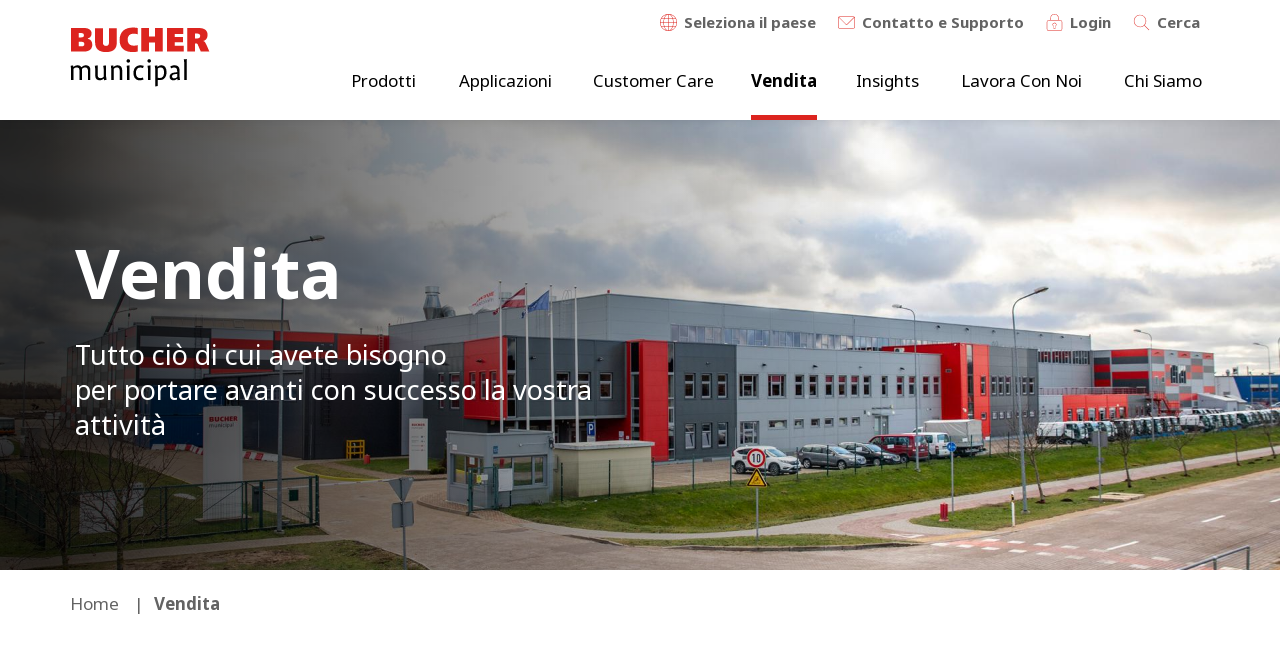

--- FILE ---
content_type: text/html; charset=UTF-8
request_url: https://www.buchermunicipal.com/ch/it/vendita
body_size: 16982
content:
<!DOCTYPE html>
<html lang="it-ch" dir="ltr" prefix="og: https://ogp.me/ns#" class="is-loaded">
<head>
  <meta http-equiv="Content-Security-Policy" />
  <link rel="preload prefetch" as="image" href="/themes/custom/buchermunicipal/drupal-dist/icons/icons.svg" type="image/svg+xml" crossorigin>
  <div style="display:none">
      <svg aria-hidden="true" class="adm-icon"><use xlink:href="https://www.buchermunicipal.com/themes/custom/buchermunicipal/drupal-dist/icons/icons.svg#icon-sewer"></use></svg>

  </div>
  <link rel="preconnect" href="https://fonts.gstatic.com" crossorigin />
  <link rel="preload" as="style" href="https://fonts.googleapis.com/css2?family=Noto+Sans:wght@400;700&display=swap" crossorigin />
  <link rel="stylesheet" href="https://fonts.googleapis.com/css2?family=Noto+Sans:wght@400;700&display=swap" media="print" onload="this.media='all'" crossorigin />
  <noscript>
    <link rel="stylesheet" href="https://fonts.googleapis.com/css2?family=Noto+Sans:wght@400;700&display=swap" crossorigin />
  </noscript>
  <script src="/themes/custom/buchermunicipal/js/critical.js?v=AvAsVMzl" crossorigin="anonymous"></script>

    <style>
    .adm-section.section-slider .slick-slider,
    .path-where-to-buy .views-exposed-form,
    .adm-section:not([data-adm-animate="fade"]),
    .adm-section:not([data-adm-animate="scale"]){
      opacity: 0 !important;
    }

    .adm-section.text-section,
    .adm-section.section-hero-text,
    .path-where-to-buy .adm-section,
    .path-products .adm-section,
    .adm-section.section-icon-quicklinks,
    .adm-section.section-quicklinks,
    .adm-section.breadcrumb{
      opacity: 1 !important;
    }

    .visually-hidden.skip-link,
    .hero-slider .hero-slider-canvas:not(.slick-initialized) .hero-slide:not(:first-child){
      display: none !important;
    }

    .lazy-bg {
      background-image: none !important;
      background-color: #F1F1FA;
    }

    .logo.custom img {
      display: none;
    }

    #toolbar-item-administration-tray {
      max-height: 45px;
      overflow: hidden;
    }

    #toolbar-item-administration-tray.is-active {
      overflow: visible;
    }

    .visually-hidden {
      position: absolute !important;
      overflow: hidden;
      clip: rect(1px,1px,1px,1px);
      width: 1px;
      height: 1px;
      word-wrap: normal;
    }
  </style>
  <meta charset="utf-8" />
<noscript><style>form.antibot * :not(.antibot-message) { display: none !important; }</style>
</noscript><meta name="description" content="Everything you need to keep your business running." />
<link rel="canonical" href="https://www.buchermunicipal.com/ch/it/vendita" />
<link rel="image_src" href="https://www.buchermunicipal.com/sites/default/files/styles/facebook/public/2020-08/20181205_standort_bucher-municipal-lettland_0.jpg?itok=SsyFBOxr" />
<meta property="og:type" content="website" />
<meta property="og:url" content="https://www.buchermunicipal.com/ch/it/vendita" />
<meta property="og:title" content="Vendita | Bucher Municipal" />
<meta property="og:description" content="Non dovrete mai aspettare a lungo per i ricambi di una delle nostre macchine e dei nostri sistemi." />
<meta property="og:image" content="https://www.buchermunicipal.com/sites/default/files/styles/facebook/public/2020-08/20181205_standort_bucher-municipal-lettland_0.jpg?itok=SsyFBOxr" />
<meta name="twitter:card" content="summary_large_image" />
<meta name="twitter:title" content="Vendita | Bucher Municipal" />
<meta name="twitter:description" content="Non dovrete mai aspettare a lungo per i ricambi di una delle nostre macchine e dei nostri sistemi." />
<meta name="twitter:domain" content="buchermunicipal.com" />
<meta name="twitter:url" content="https://www.buchermunicipal.com/ch/it/vendita" />
<meta name="twitter:image" content="https://www.buchermunicipal.com/sites/default/files/styles/facebook/public/2020-08/20181205_standort_bucher-municipal-lettland_0.jpg?itok=SsyFBOxr" />
<meta name="Generator" content="Drupal 10 (Thunder | https://www.thunder.org)" />
<meta name="MobileOptimized" content="width" />
<meta name="HandheldFriendly" content="true" />
<meta name="viewport" content="width=device-width, initial-scale=1.0" />
<script type="application/ld+json">{
    "@context": "https://schema.org",
    "@graph": [
        {
            "@type": "Organization",
            "additionalType": "Corporation",
            "sameAs": [
                "https://www.linkedin.com/company/9184357/admin/feed/posts/",
                "https://www.youtube.com/channel/UCHg2TFfYu1O73MwtR_yizIw"
            ],
            "name": "Bucher Municipal",
            "url": "https://www.buchermunicipal.com/ch/it",
            "telephone": "+41 44 857 22 11",
            "logo": {
                "@type": "ImageObject",
                "url": "https://www.buchermunicipal.com/themes/custom/buchermunicipal/logo.svg"
            },
            "address": {
                "@type": "PostalAddress",
                "streetAddress": "Murzlenstrasse 80",
                "addressLocality": "Niederweningen",
                "postalCode": "8166",
                "addressCountry": "Svizzera"
            }
        },
        {
            "@type": "WebPage",
            "@id": "https://www.buchermunicipal.com/ch/it/vendita",
            "breadcrumb": {
                "@type": "BreadcrumbList",
                "itemListElement": [
                    {
                        "@type": "ListItem",
                        "position": 1,
                        "name": "Home",
                        "item": "https://www.buchermunicipal.com/ch/it"
                    },
                    {
                        "@type": "ListItem",
                        "position": 2,
                        "name": "Vendita",
                        "item": "https://www.buchermunicipal.com/ch/it/vendita"
                    }
                ]
            }
        },
        {
            "@type": "WebSite",
            "@id": "https://www.buchermunicipal.com/ch/it",
            "name": "Bucher Municipal",
            "url": "https://www.buchermunicipal.com/ch/it",
            "potentialAction": {
                "@type": "SearchAction",
                "query": "https://www.buchermunicipal.com/ch/it/search?text={search_term_string}",
                "query-input": "Search on Bucher Municipal",
                "target": {
                    "@type": "EntryPoint",
                    "urlTemplate": "https://www.buchermunicipal.com/ch/it/search?text={search_term_string}"
                }
            }
        }
    ]
}</script>
<style media="">.cta-story-image-1424 {background-image:  url('/sites/default/files/styles/cta_story_mobile/public/2019-11/img_0431.jpg?itok=qUc6NtMB') !important;}</style>
<style media=" and (-webkit-min-device-pixel-ratio: 2),  and (min-resolution: 192dpi)">.cta-story-image-1424 {background-image:  url('/sites/default/files/styles/cta_story_mobile_2x/public/2019-11/img_0431.jpg?itok=LV4YizDO') !important;}</style>
<style media="all and (min-width: 768px) and (max-width: 991px)">.cta-story-image-1424 {background-image:  url('/sites/default/files/styles/cta_story_tablet/public/2019-11/img_0431.jpg?itok=3EtdpGeW') !important;}</style>
<style media="all and (min-width: 768px) and (max-width: 991px) and (-webkit-min-device-pixel-ratio: 2), all and (min-width: 768px) and (max-width: 991px) and (min-resolution: 192dpi)">.cta-story-image-1424 {background-image:  url('/sites/default/files/styles/cta_story_tablet_2x/public/2019-11/img_0431.jpg?itok=u9vnnd1G') !important;}</style>
<style media="all and (min-width: 992px) and (max-width: 1199px)">.cta-story-image-1424 {background-image:  url('/sites/default/files/styles/cta_story_large/public/2019-11/img_0431.jpg?itok=BNv9sunO') !important;}</style>
<style media="all and (min-width: 992px) and (max-width: 1199px) and (-webkit-min-device-pixel-ratio: 2), all and (min-width: 992px) and (max-width: 1199px) and (min-resolution: 192dpi)">.cta-story-image-1424 {background-image:  url('/sites/default/files/styles/cta_story_large_2x/public/2019-11/img_0431.jpg?itok=SpqCm0Ey') !important;}</style>
<style media="all and (min-width: 1200px)">.cta-story-image-1424 {background-image:  url('/sites/default/files/styles/cta_story_extra_large/public/2019-11/img_0431.jpg?itok=Z7dwIUC0') !important;}</style>
<style media="all and (min-width: 1200px) and (-webkit-min-device-pixel-ratio: 2), all and (min-width: 1200px) and (min-resolution: 192dpi)">.cta-story-image-1424 {background-image:  url('/sites/default/files/styles/cta_story_extra_large_2x/public/2019-11/img_0431.jpg?itok=MD3ZG_n2') !important;}</style>
<style media="">.hero-image-1321 {background-image:  url('/sites/default/files/styles/hero_tablet/public/2020-08/20181205_standort_bucher-municipal-lettland_0.jpg?itok=CR2LhrAH') !important;}</style>
<style media=" and (-webkit-min-device-pixel-ratio: 2),  and (min-resolution: 192dpi)">.hero-image-1321 {background-image:  url('/sites/default/files/styles/hero_tablet_2x/public/2020-08/20181205_standort_bucher-municipal-lettland_0.jpg?itok=R2LAZaxA') !important;}</style>
<link rel="preload" as="image" imagesrcset="/sites/default/files/styles/hero_tablet_2x/public/2020-08/20181205_standort_bucher-municipal-lettland_0.jpg?itok=R2LAZaxA" media=" and (-webkit-min-device-pixel-ratio: 2),  and (min-resolution: 192dpi)" />
<style media="all and (min-width: 768px) and (max-width: 991px)">.hero-image-1321 {background-image:  url('/sites/default/files/styles/hero_tablet/public/2020-08/20181205_standort_bucher-municipal-lettland_0.jpg?itok=CR2LhrAH') !important;}</style>
<link rel="preload" as="image" imagesrcset="/sites/default/files/styles/hero_tablet/public/2020-08/20181205_standort_bucher-municipal-lettland_0.jpg?itok=CR2LhrAH" media="all and (min-width: 768px) and (max-width: 991px)" />
<style media="all and (min-width: 768px) and (max-width: 991px) and (-webkit-min-device-pixel-ratio: 2), all and (min-width: 768px) and (max-width: 991px) and (min-resolution: 192dpi)">.hero-image-1321 {background-image:  url('/sites/default/files/styles/hero_tablet_2x/public/2020-08/20181205_standort_bucher-municipal-lettland_0.jpg?itok=R2LAZaxA') !important;}</style>
<link rel="preload" as="image" imagesrcset="/sites/default/files/styles/hero_tablet_2x/public/2020-08/20181205_standort_bucher-municipal-lettland_0.jpg?itok=R2LAZaxA" media="all and (min-width: 768px) and (max-width: 991px) and (-webkit-min-device-pixel-ratio: 2), all and (min-width: 768px) and (max-width: 991px) and (min-resolution: 192dpi)" />
<style media="all and (min-width: 992px) and (max-width: 1199px)">.hero-image-1321 {background-image:  url('/sites/default/files/styles/hero_large/public/2020-08/20181205_standort_bucher-municipal-lettland_0.jpg?itok=rTIpOYOG') !important;}</style>
<link rel="preload" as="image" imagesrcset="/sites/default/files/styles/hero_large/public/2020-08/20181205_standort_bucher-municipal-lettland_0.jpg?itok=rTIpOYOG" media="all and (min-width: 992px) and (max-width: 1199px)" />
<style media="all and (min-width: 992px) and (max-width: 1199px) and (-webkit-min-device-pixel-ratio: 2), all and (min-width: 992px) and (max-width: 1199px) and (min-resolution: 192dpi)">.hero-image-1321 {background-image:  url('/sites/default/files/styles/hero_large_2x/public/2020-08/20181205_standort_bucher-municipal-lettland_0.jpg?itok=7TNxWKhW') !important;}</style>
<link rel="preload" as="image" imagesrcset="/sites/default/files/styles/hero_large_2x/public/2020-08/20181205_standort_bucher-municipal-lettland_0.jpg?itok=7TNxWKhW" media="all and (min-width: 992px) and (max-width: 1199px) and (-webkit-min-device-pixel-ratio: 2), all and (min-width: 992px) and (max-width: 1199px) and (min-resolution: 192dpi)" />
<style media="all and (min-width: 1200px)">.hero-image-1321 {background-image:  url('/sites/default/files/styles/hero_extra_large/public/2020-08/20181205_standort_bucher-municipal-lettland_0.jpg?itok=zeGREntj') !important;}</style>
<link rel="preload" as="image" imagesrcset="/sites/default/files/styles/hero_extra_large/public/2020-08/20181205_standort_bucher-municipal-lettland_0.jpg?itok=zeGREntj" media="all and (min-width: 1200px)" />
<style media="all and (min-width: 1200px) and (-webkit-min-device-pixel-ratio: 2), all and (min-width: 1200px) and (min-resolution: 192dpi)">.hero-image-1321 {background-image:  url('/sites/default/files/styles/hero_extra_large_2x/public/2020-08/20181205_standort_bucher-municipal-lettland_0.jpg?itok=_HK12X-M') !important;}</style>
<link rel="preload" as="image" imagesrcset="/sites/default/files/styles/hero_extra_large_2x/public/2020-08/20181205_standort_bucher-municipal-lettland_0.jpg?itok=_HK12X-M" media="all and (min-width: 1200px) and (-webkit-min-device-pixel-ratio: 2), all and (min-width: 1200px) and (min-resolution: 192dpi)" />
<link rel="icon" href="/themes/custom/buchermunicipal/favicon.ico" type="image/vnd.microsoft.icon" />
<link rel="alternate" hreflang="zh-cn" href="https://www.buchermunicipal.com/cn/zh/how-buy" />
<link rel="alternate" hreflang="da-dk" href="https://www.buchermunicipal.com/dk/da/salg" />
<link rel="alternate" hreflang="en" href="https://www.buchermunicipal.com/int/how-buy" />
<link rel="alternate" hreflang="en-gb" href="https://www.buchermunicipal.com/gb/en/how-buy" />
<link rel="alternate" hreflang="en-us" href="https://www.buchermunicipal.com/us/en/how-buy" />
<link rel="alternate" hreflang="en-au" href="https://www.buchermunicipal.com/au/en/how-buy" />
<link rel="alternate" hreflang="fr-ch" href="https://www.buchermunicipal.com/ch/fr/vente" />
<link rel="alternate" hreflang="fr-fr" href="https://www.buchermunicipal.com/fr/fr/vente" />
<link rel="alternate" hreflang="de-ch" href="https://www.buchermunicipal.com/ch/de/verkauf" />
<link rel="alternate" hreflang="de-de" href="https://www.buchermunicipal.com/de/de/verkauf" />
<link rel="alternate" hreflang="it-it" href="https://www.buchermunicipal.com/it/it/vendita" />
<link rel="alternate" hreflang="it-ch" href="https://www.buchermunicipal.com/ch/it/vendita" />
<link rel="alternate" hreflang="ko-kr" href="https://www.buchermunicipal.com/kr/kr/how-buy" />
<link rel="alternate" hreflang="es-es" href="https://www.buchermunicipal.com/es/es/como-comprar" />
<link rel="alternate" hreflang="lv-lv" href="https://www.buchermunicipal.com/lv/lv/ka-iegadaties-produkciju" />
<link rel="alternate" hreflang="en-amea" href="https://www.buchermunicipal.com/asia-middle-east-africa/en-amea/how-buy" />
<link rel="alternate" hreflang="en" href="https://www.buchermunicipal.com/winter-north-america/en/how-buy" />

  <title>Vendita | Bucher Municipal</title>
  <link rel="stylesheet" media="all" href="/sites/default/files/css/css_HnKlnEUOISlhsEcNSUssKWKVKix7RUFGeiCbfCyl8sQ.css" />
<link rel="stylesheet" media="all" href="/sites/default/files/css/css_zGygUdp62lA8DS2G6MaLxgfh3Zx9_fOdPwgVI95t0lY.css" />

  <script src="/themes/custom/buchermunicipal/js/hyphenopoly_init.js?v=1" defer></script>
<script src="/libraries/hyphenopoly/Hyphenopoly_Loader.js" defer></script>
<script src="https://www.recaptcha.net/recaptcha/api.js?hl=it&amp;render=explicit&amp;onload=drupalRecaptchaOnload" async defer></script>


  <script>
    window.dataLayer = window.dataLayer || [];
    dataLayer.push({BmDomainId: "buchermunicipal_com_ch"});
  </script>

  <script defer type="text/javascript" src="https://secure.hiss3lark.com/js/186130.js"></script>

      <!--BEGIN QUALTRICS WEBSITE FEEDBACK SNIPPET-->
    <script defer type='text/javascript'>
      (function(){var g=function(e,h,f,g){
        this.get=function(a){for(var a=a+"=",c=document.cookie.split(";"),b=0,e=c.length;b<e;b++){for(var d=c[b];" "==d.charAt(0);)d=d.substring(1,d.length);if(0==d.indexOf(a))return d.substring(a.length,d.length)}return null};
        this.set=function(a,c){var b="",b=new Date;b.setTime(b.getTime()+6048E5);b="; expires="+b.toGMTString();document.cookie=a+"="+c+b+"; path=/; "};
        this.check=function(){var a=this.get(f);if(a)a=a.split(":");else if(100!=e)"v"==h&&(e=Math.random()>=e/100?0:100),a=[h,e,0],this.set(f,a.join(":"));else return!0;var c=a[1];if(100==c)return!0;switch(a[0]){case "v":return!1;case "r":return c=a[2]%Math.floor(100/c),a[2]++,this.set(f,a.join(":")),!c}return!0};
        this.go=function(){if(this.check()){var a=document.createElement("script");a.type="text/javascript";a.src=g;document.body&&document.body.appendChild(a)}};
        this.start=function(){var t=this;"complete"!==document.readyState?window.addEventListener?window.addEventListener("load",function(){t.go()},!1):window.attachEvent&&window.attachEvent("onload",function(){t.go()}):t.go()};};
        try{(new g(100,"r","QSI_S_ZN_8uJUBzElFcl2eqO","https://zn8ujubzelfcl2eqo-buchermunicipal.siteintercept.qualtrics.com/SIE/?Q_ZID=ZN_8uJUBzElFcl2eqO")).start()}catch(i){}})();
    </script>
    <!--END WEBSITE FEEDBACK SNIPPET-->
  <div id='ZN_8uJUBzElFcl2eqO'><!--DO NOT REMOVE-CONTENTS PLACED HERE--></div>
  </head>
<body class="path-node page-node-type-page fixed-header domain-buchermunicipal_com_ch page-node-164">

<noscript><img alt="" src="https://secure.hiss3lark.com/186130.png" style="display:none;"/></noscript>
<!-- Google Tag Manager (noscript) -->
<noscript>
  <iframe src="https://www.googletagmanager.com/ns.html?id=GTM-WWN7HDM"
          height="0" width="0" style="display:none;visibility:hidden"></iframe>
</noscript>
<!-- End Google Tag Manager (noscript) -->
<a href="#main-content" class="visually-hidden focusable skip-link">
  Skip to main content
</a>

  <div class="dialog-off-canvas-main-canvas" data-off-canvas-main-canvas>
          <div class="search-modal modal-wrapper" style="display: none">
	<div class="modal-dimmer"></div>
	<div class="modal">
		<div class="modal-head">
			<button class="close-modal-button">  <svg aria-hidden="true" class="adm-icon"><use xlink:href="https://www.buchermunicipal.com/themes/custom/buchermunicipal/drupal-dist/icons/icons.svg#icon-close"></use></svg>
</button>
		</div>
		<div class="modal-body">
			<div class="search-field">
			<div class="search-autocomplete">
	<form class="views-exposed-form" data-drupal-selector="views-exposed-form-search-page-1" action="/ch/it/search" method="get" id="views-exposed-form-search-page-1" accept-charset="UTF-8">
          <div class="search-autocomplete">
	<input data-drupal-selector="edit-text" data-search-api-autocomplete-search="search" class="form-autocomplete form-text" data-autocomplete-path="/ch/it/search_api_autocomplete/search?display=page_1&amp;&amp;filter=text" type="text" id="edit-text" name="text" value="" size="30" maxlength="128" />

	<div class="search-results-count"></div>
	<button class="search-button">  <svg aria-hidden="true" class="adm-icon"><use xlink:href="https://www.buchermunicipal.com/themes/custom/buchermunicipal/drupal-dist/icons/icons.svg#icon-search"></use></svg>
</button>
</div>


  
  
  
  <div data-drupal-selector="edit-actions" class="form-actions js-form-wrapper form-wrapper" id="edit-actions--3">              <button  data-drupal-selector="edit-submit-search" type="submit" id="edit-submit-search" value="Apply" class="button js-form-submit form-submit adm-button" data-adm-type="primary"><span>Apply</span>
      <svg aria-hidden="true" class="adm-icon"><use xlink:href="https://www.buchermunicipal.com/themes/custom/buchermunicipal/drupal-dist/icons/icons.svg#icon-arrow-right"></use></svg>
  </button>

</div>

</form>

	<div class="search-results-count"></div>
	<button class="search-button">  <svg aria-hidden="true" class="adm-icon"><use xlink:href="https://www.buchermunicipal.com/themes/custom/buchermunicipal/drupal-dist/icons/icons.svg#icon-search"></use></svg>
</button>
</div>
			</div>
			<div class="search-links">
				<div class="adm-grid">
					<div class="adm-row">
						<div class="adm-col" data-adm-col-settings="tablet-6">
							<h3>Ricerche recenti</h3>
							    
  
						</div>
						<div class="adm-col" data-adm-col-settings="tablet-6">
							<h3>Contatto & supporto</h3>
							    
  
						</div>
					</div>
				</div>
			</div>
		</div>
	</div>
</div>
  <div class="modal-wrapper link-modal" style="display: none">
	<div class="modal-dimmer"></div>
	<div class="modal">
		<div class="modal-head">
			<button class="close-modal-button">  <svg aria-hidden="true" class="adm-icon"><use xlink:href="https://www.buchermunicipal.com/themes/custom/buchermunicipal/drupal-dist/icons/icons.svg#icon-close"></use></svg>
</button>
		</div>
		<div class="modal-body">
			<h3 class="modal-title">Nota importante</h3>
			<div class="modal-text">Accedendo a questo link uscirà dal sito di Bucher Municipal. Bucher Municipal non rivendica la proprietà dei siti web di soggetti terzi accessibili tramite link. Per informazioni sui dati raccolti, conservati o elaborati in questo sito consultare la dichiarazione relativa alla protezione dei dati disponibile sul sito web esterno.</div>
			<div class="modal-actions">
				<a href="#" target="_blank" class="adm-button cancel-link" data-adm-type="secondary">
  <span>Annulla</span>
      <svg aria-hidden="true" class="adm-icon"><use xlink:href="https://www.buchermunicipal.com/themes/custom/buchermunicipal/drupal-dist/icons/icons.svg#icon-arrow-right"></use></svg>
</a>
				<a href="#" target="_blank" class="adm-button btn-modal btn-open" data-adm-type="primary">
  <span>Continua alla pagina</span>
      <svg aria-hidden="true" class="adm-icon"><use xlink:href="https://www.buchermunicipal.com/themes/custom/buchermunicipal/drupal-dist/icons/icons.svg#icon-arrow-right"></use></svg>
</a>
			</div>
			</div>
		</div>
	</div>
</div>

  <div class="language-modal modal-wrapper" style="display: none">
	<div class="modal-dimmer"></div>
	<div class="modal">
		<div class="modal-head">
			<button class="close-modal-button">  <svg aria-hidden="true" class="adm-icon"><use xlink:href="https://www.buchermunicipal.com/themes/custom/buchermunicipal/drupal-dist/icons/icons.svg#icon-close"></use></svg>
</button>
		</div>
		<div class="modal-body">
			<h3>Scegliete la vostra posizione e la lingua</h3>
			

				<div class="region-group">


										<div class="region region-only">
            <div class="region-flag-wrapper">
							<div class="region-flag">  <svg aria-hidden="true" class="adm-icon"><use xlink:href="https://www.buchermunicipal.com/themes/custom/buchermunicipal/drupal-dist/icons/icons.svg#flag-int"></use></svg>
</div>
            </div>
            <div class="region-content">
              <a class="region-title" href="/int">
                <div class="region-name">Internazionale</div>
              </a>
              <div class="region-languages">
                <a href="/int">English</a>
              </div>
            </div>
					</div>
					



					<div class="countries">

						
					</div>
				</div>



			

				<div class="region-group">


					
					<div class="region">
						<div class="region-flag">  <svg aria-hidden="true" class="adm-icon"><use xlink:href="https://www.buchermunicipal.com/themes/custom/buchermunicipal/drupal-dist/icons/icons.svg#flag-eu"></use></svg>
</div>
						<div class="region-name">Europa</div>
					</div>

					



					<div class="countries">

						
						<div class="country">
              <div class="country-flag-wrapper">
                <div class="country-flag">  <svg aria-hidden="true" class="adm-icon"><use xlink:href="https://www.buchermunicipal.com/themes/custom/buchermunicipal/drupal-dist/icons/icons.svg#flag-dk"></use></svg>
</div>
              </div>
              <div class="country-content">
                <a class="country-title" href="/dk/da">
                  <div class="country-name">Danimarca</div>
                </a>
                <div class="country-languages">
                                                            <a href="/dk/da/salg">Danese</a>
                                                      </div>
              </div>
						</div>

						
						<div class="country">
              <div class="country-flag-wrapper">
                <div class="country-flag">  <svg aria-hidden="true" class="adm-icon"><use xlink:href="https://www.buchermunicipal.com/themes/custom/buchermunicipal/drupal-dist/icons/icons.svg#flag-fr"></use></svg>
</div>
              </div>
              <div class="country-content">
                <a class="country-title" href="/fr/fr-fr">
                  <div class="country-name">Francia</div>
                </a>
                <div class="country-languages">
                                                            <a href="/fr/fr-fr/vente">Francese</a>
                                                      </div>
              </div>
						</div>

						
						<div class="country">
              <div class="country-flag-wrapper">
                <div class="country-flag">  <svg aria-hidden="true" class="adm-icon"><use xlink:href="https://www.buchermunicipal.com/themes/custom/buchermunicipal/drupal-dist/icons/icons.svg#flag-de"></use></svg>
</div>
              </div>
              <div class="country-content">
                <a class="country-title" href="/de/de-de">
                  <div class="country-name">Germania</div>
                </a>
                <div class="country-languages">
                                                            <a href="/de/de-de/verkauf">Tedesco</a>
                                                      </div>
              </div>
						</div>

						
						<div class="country">
              <div class="country-flag-wrapper">
                <div class="country-flag">  <svg aria-hidden="true" class="adm-icon"><use xlink:href="https://www.buchermunicipal.com/themes/custom/buchermunicipal/drupal-dist/icons/icons.svg#flag-it"></use></svg>
</div>
              </div>
              <div class="country-content">
                <a class="country-title" href="/it/it">
                  <div class="country-name">Italy</div>
                </a>
                <div class="country-languages">
                                                            <a href="/it/it/vendita">Italiano</a>
                                                      </div>
              </div>
						</div>

						
						<div class="country">
              <div class="country-flag-wrapper">
                <div class="country-flag">  <svg aria-hidden="true" class="adm-icon"><use xlink:href="https://www.buchermunicipal.com/themes/custom/buchermunicipal/drupal-dist/icons/icons.svg#flag-es"></use></svg>
</div>
              </div>
              <div class="country-content">
                <a class="country-title" href="/es/es-es">
                  <div class="country-name">Spain</div>
                </a>
                <div class="country-languages">
                                                            <a href="/es/es-es/como-comprar">Español</a>
                                                      </div>
              </div>
						</div>

						
						<div class="country">
              <div class="country-flag-wrapper">
                <div class="country-flag">  <svg aria-hidden="true" class="adm-icon"><use xlink:href="https://www.buchermunicipal.com/themes/custom/buchermunicipal/drupal-dist/icons/icons.svg#flag-ch"></use></svg>
</div>
              </div>
              <div class="country-content">
                <a class="country-title" href="/ch/de">
                  <div class="country-name">Svizzera</div>
                </a>
                <div class="country-languages">
                                                            <a href="/ch/de/verkauf">Tedesco</a>
                                                                                <a href="/ch/fr/vente">Francese</a>
                                                                                <a href="/ch/it/vendita">Italiano</a>
                                                      </div>
              </div>
						</div>

						
						<div class="country">
              <div class="country-flag-wrapper">
                <div class="country-flag">  <svg aria-hidden="true" class="adm-icon"><use xlink:href="https://www.buchermunicipal.com/themes/custom/buchermunicipal/drupal-dist/icons/icons.svg#flag-lv"></use></svg>
</div>
              </div>
              <div class="country-content">
                <a class="country-title" href="/lv/lv-lv">
                  <div class="country-name">Latvia</div>
                </a>
                <div class="country-languages">
                                                            <a href="/lv/lv-lv/ka-iegadaties-produkciju">Latvian</a>
                                                      </div>
              </div>
						</div>

						
						<div class="country">
              <div class="country-flag-wrapper">
                <div class="country-flag">  <svg aria-hidden="true" class="adm-icon"><use xlink:href="https://www.buchermunicipal.com/themes/custom/buchermunicipal/drupal-dist/icons/icons.svg#flag-uk"></use></svg>
</div>
              </div>
              <div class="country-content">
                <a class="country-title" href="/gb/en-uk">
                  <div class="country-name">United Kingdom</div>
                </a>
                <div class="country-languages">
                                                            <a href="/gb/en-uk/how-buy">English</a>
                                                      </div>
              </div>
						</div>

						
					</div>
				</div>



			

				<div class="region-group">


					
					<div class="region">
						<div class="region-flag">  <svg aria-hidden="true" class="adm-icon"><use xlink:href="https://www.buchermunicipal.com/themes/custom/buchermunicipal/drupal-dist/icons/icons.svg#flag-am"></use></svg>
</div>
						<div class="region-name">Americas</div>
					</div>

					



					<div class="countries">

						
						<div class="country">
              <div class="country-flag-wrapper">
                <div class="country-flag">  <svg aria-hidden="true" class="adm-icon"><use xlink:href="https://www.buchermunicipal.com/themes/custom/buchermunicipal/drupal-dist/icons/icons.svg#flag-us"></use></svg>
</div>
              </div>
              <div class="country-content">
                <a class="country-title" href="/us/en-us">
                  <div class="country-name">United States</div>
                </a>
                <div class="country-languages">
                                                            <a href="/us/en-us/how-buy">English</a>
                                                      </div>
              </div>
						</div>

						
					</div>
				</div>



			

				<div class="region-group">


					
					<div class="region">
						<div class="region-flag">  <svg aria-hidden="true" class="adm-icon"><use xlink:href="https://www.buchermunicipal.com/themes/custom/buchermunicipal/drupal-dist/icons/icons.svg#flag-as"></use></svg>
</div>
						<div class="region-name">Asia</div>
					</div>

					



					<div class="countries">

						
						<div class="country">
              <div class="country-flag-wrapper">
                <div class="country-flag">  <svg aria-hidden="true" class="adm-icon"><use xlink:href="https://www.buchermunicipal.com/themes/custom/buchermunicipal/drupal-dist/icons/icons.svg#flag-cn"></use></svg>
</div>
              </div>
              <div class="country-content">
                <a class="country-title" href="/cn/zh-cn">
                  <div class="country-name">China</div>
                </a>
                <div class="country-languages">
                                                            <a href="/cn/zh-cn/how-buy">中文</a>
                                                      </div>
              </div>
						</div>

						
						<div class="country">
              <div class="country-flag-wrapper">
                <div class="country-flag">  <svg aria-hidden="true" class="adm-icon"><use xlink:href="https://www.buchermunicipal.com/themes/custom/buchermunicipal/drupal-dist/icons/icons.svg#flag-n-se-as"></use></svg>
</div>
              </div>
              <div class="country-content">
                <a class="country-title" href="/asia-middle-east-africa/en-amea">
                  <div class="country-name">North & South East Asia</div>
                </a>
                <div class="country-languages">
                                                            <a href="/asia-middle-east-africa/en-amea/how-buy">English</a>
                                                      </div>
              </div>
						</div>

						
						<div class="country">
              <div class="country-flag-wrapper">
                <div class="country-flag">  <svg aria-hidden="true" class="adm-icon"><use xlink:href="https://www.buchermunicipal.com/themes/custom/buchermunicipal/drupal-dist/icons/icons.svg#flag-sas"></use></svg>
</div>
              </div>
              <div class="country-content">
                <a class="country-title" href="/asia-middle-east-africa/en-amea">
                  <div class="country-name">South Asia</div>
                </a>
                <div class="country-languages">
                                                            <a href="/asia-middle-east-africa/en-amea/how-buy">English</a>
                                                      </div>
              </div>
						</div>

						
						<div class="country">
              <div class="country-flag-wrapper">
                <div class="country-flag">  <svg aria-hidden="true" class="adm-icon"><use xlink:href="https://www.buchermunicipal.com/themes/custom/buchermunicipal/drupal-dist/icons/icons.svg#flag-me"></use></svg>
</div>
              </div>
              <div class="country-content">
                <a class="country-title" href="/asia-middle-east-africa/en-amea">
                  <div class="country-name">Middle East</div>
                </a>
                <div class="country-languages">
                                                            <a href="/asia-middle-east-africa/en-amea/how-buy">English</a>
                                                      </div>
              </div>
						</div>

						
					</div>
				</div>



			

				<div class="region-group">


					
					<div class="region">
						<div class="region-flag">  <svg aria-hidden="true" class="adm-icon"><use xlink:href="https://www.buchermunicipal.com/themes/custom/buchermunicipal/drupal-dist/icons/icons.svg#flag-oc"></use></svg>
</div>
						<div class="region-name">Oceania</div>
					</div>

					



					<div class="countries">

						
						<div class="country">
              <div class="country-flag-wrapper">
                <div class="country-flag">  <svg aria-hidden="true" class="adm-icon"><use xlink:href="https://www.buchermunicipal.com/themes/custom/buchermunicipal/drupal-dist/icons/icons.svg#flag-au"></use></svg>
</div>
              </div>
              <div class="country-content">
                <a class="country-title" href="/au/en-au">
                  <div class="country-name">Australia</div>
                </a>
                <div class="country-languages">
                                                            <a href="/au/en-au/how-buy">English</a>
                                                      </div>
              </div>
						</div>

						
					</div>
				</div>



			

				<div class="region-group">


					
					<div class="region">
						<div class="region-flag">  <svg aria-hidden="true" class="adm-icon"><use xlink:href="https://www.buchermunicipal.com/themes/custom/buchermunicipal/drupal-dist/icons/icons.svg#flag-af"></use></svg>
</div>
						<div class="region-name">Africa</div>
					</div>

					



					<div class="countries">

						
						<div class="country">
              <div class="country-flag-wrapper">
                <div class="country-flag">  <svg aria-hidden="true" class="adm-icon"><use xlink:href="https://www.buchermunicipal.com/themes/custom/buchermunicipal/drupal-dist/icons/icons.svg#flag-af"></use></svg>
</div>
              </div>
              <div class="country-content">
                <a class="country-title" href="/asia-middle-east-africa/en-amea">
                  <div class="country-name">Africa</div>
                </a>
                <div class="country-languages">
                                                            <a href="/asia-middle-east-africa/en-amea/how-buy">English</a>
                                                      </div>
              </div>
						</div>

						
					</div>
				</div>



			

		</div>
	</div>
</div>


    
  
<div class="navigation-background-layer"></div>
  <header class="header">
    <div class="header-inner">
      <div class="logo">
        <div class="adm-visuallyhidden">Bucher Municipal</div>
        <a href="/ch/it">
                        <svg aria-hidden="true" class="adm-icon"><use xlink:href="https://www.buchermunicipal.com/themes/custom/buchermunicipal/drupal-dist/icons/icons.svg#logo"></use></svg>

                  </a>
      </div>
      <div class="header-navigations">
                  <div class="header-meta">
            <div class="meta-navigation">
                          <div class="meta-navigation">
      <div class="meta-navigation-language meta-navigation-item">
      <a href="#">
          <svg aria-hidden="true" class="adm-icon"><use xlink:href="https://www.buchermunicipal.com/themes/custom/buchermunicipal/drupal-dist/icons/icons.svg#icon-globe"></use></svg>
        Seleziona il paese
      </a>
    </div>
      <div class="meta-navigation-contact meta-navigation-item">
      <a href="/ch/it/contatto-e-supporto">
          <svg aria-hidden="true" class="adm-icon"><use xlink:href="https://www.buchermunicipal.com/themes/custom/buchermunicipal/drupal-dist/icons/icons.svg#icon-mail"></use></svg>
        Contatto e Supporto
      </a>
    </div>
      <div class=" meta-navigation-item">
      <a href="/ch/it/my-bucher">
          <svg aria-hidden="true" class="adm-icon"><use xlink:href="https://www.buchermunicipal.com/themes/custom/buchermunicipal/drupal-dist/icons/icons.svg#icon-lock"></use></svg>
        Login
      </a>
    </div>
      <div class="meta-navigation-search meta-navigation-item">
      <a href="/ch/it/search">
          <svg aria-hidden="true" class="adm-icon"><use xlink:href="https://www.buchermunicipal.com/themes/custom/buchermunicipal/drupal-dist/icons/icons.svg#icon-search"></use></svg>
        Cerca
      </a>
    </div>
  </div>

                                    </div>
          </div>
          <div class="header-navigation">
            <nav class="main-navigation">
              
                <ul class="navigation-level-1">
                <li>

                                  
        <a href="" title="Prodotti">            Prodotti   <svg aria-hidden="true" class="adm-icon visible-phone"><use xlink:href="https://www.buchermunicipal.com/themes/custom/buchermunicipal/drupal-dist/icons/icons.svg#icon-arrow-right"></use></svg>
          </a>
                                  <ul class="navigation-level-2">
            <li class="navigation-level-2-backlink visible-phone">  <svg aria-hidden="true" class="adm-icon"><use xlink:href="https://www.buchermunicipal.com/themes/custom/buchermunicipal/drupal-dist/icons/icons.svg#icon-arrow-left"></use></svg>
 Prodotti</li>
                <li>

                                            
        <a href="/ch/it/prodotti/product-category-page-spazzatrici" title="Spazzatrici" data-drupal-link-system-path="node/139">Spazzatrici</a>
                                    <span class="submenu-toggle visible-phone">  <svg aria-hidden="true" class="adm-icon"><use xlink:href="https://www.buchermunicipal.com/themes/custom/buchermunicipal/drupal-dist/icons/icons.svg#icon-arrow-down"></use></svg>
</span>
        <ul class="navigation-level-3">
                <li>

                                            
        <a href="/ch/it/products/spazzatrici?f%5B0%5D=category%3A1972" title="Lavastrade" data-drupal-link-query="{&quot;f&quot;:[&quot;category:1972&quot;]}" data-drupal-link-system-path="products/11">Lavastrade</a>
              </li>
          <li>

                                            
        <a href="/ch/it/products/balayeuses/spazzatrici-compatte" title="Spazzatrici compatte" data-drupal-link-system-path="products/12">Spazzatrici compatte</a>
              </li>
          <li>

                                            
        <a href="/ch/it/products/balayeuses/spazzatrici-su-telaio" title="Spazzatrici su telaio" data-drupal-link-system-path="products/18">Spazzatrici su telaio</a>
              </li>
        </ul>
  
              </li>
          <li>

                                            
        <a href="/ch/it/prodotti/veicoli-pulizia-di-fognature" title="Pulizia di Fognature" data-drupal-link-system-path="node/185">Pulizia di Fognature</a>
                                    <span class="submenu-toggle visible-phone">  <svg aria-hidden="true" class="adm-icon"><use xlink:href="https://www.buchermunicipal.com/themes/custom/buchermunicipal/drupal-dist/icons/icons.svg#icon-arrow-down"></use></svg>
</span>
        <ul class="navigation-level-3">
                <li>

                                            
        <a href="/ch/it/products/vacuum-water-jetting/unita-combinate" title="Unità combinate" data-drupal-link-system-path="products/34">Unità combinate</a>
              </li>
          <li>

                                            
        <a href="/ch/it/products/vacuum-water-jetting/unita-di-riciclo" title="Unità di riciclo" data-drupal-link-system-path="products/35">Unità di riciclo</a>
              </li>
          <li>

                                            
        <a href="/ch/it/products/pulizia-di-fognature/unita-speciali/aspo-remoto-tubo-flessibile" title="Unità speciali" data-drupal-link-system-path="node/320">Unità speciali</a>
              </li>
        </ul>
  
              </li>
          <li>

                                            
        <a href="/ch/it/prodotti/attrezzature-invernali" title="Attrezzature invernali" data-drupal-link-system-path="node/187">Attrezzature invernali</a>
                                    <span class="submenu-toggle visible-phone">  <svg aria-hidden="true" class="adm-icon"><use xlink:href="https://www.buchermunicipal.com/themes/custom/buchermunicipal/drupal-dist/icons/icons.svg#icon-arrow-down"></use></svg>
</span>
        <ul class="navigation-level-3">
                <li>

                                            
        <a href="/ch/it/products/winter-maintenance/spartineve" title="Spartineve" data-drupal-link-system-path="products/21">Spartineve</a>
              </li>
          <li>

                                            
        <a href="/ch/it/products/maquinaria-de-invierno/spargitori" title="Spargitori" data-drupal-link-system-path="products/22">Spargitori</a>
              </li>
          <li>

                                            
        <a href="/ch/it/products/winterdienstgerate/attrezzature-spargiliquido" title="Macchine spargiliquido" data-drupal-link-system-path="products/24">Macchine spargiliquido</a>
              </li>
          <li>

                                            
        <a href="/ch/it/products/maquinaria-de-invierno/turbofrese" title="Turbofrese" data-drupal-link-system-path="products/26">Turbofrese</a>
              </li>
        </ul>
  
              </li>
          <li>

                                            
        <a href="/ch/it/prodotti/porta-attrezzature" title="Porta-attrezzature" data-drupal-link-system-path="node/424">Porta-attrezzature</a>
                                    <span class="submenu-toggle visible-phone">  <svg aria-hidden="true" class="adm-icon"><use xlink:href="https://www.buchermunicipal.com/themes/custom/buchermunicipal/drupal-dist/icons/icons.svg#icon-arrow-down"></use></svg>
</span>
        <ul class="navigation-level-3">
                <li>

                                            
        <a href="https://www.meiliswiss.com/" title="Meili">Meili</a>
              </li>
        </ul>
  
              </li>
          <li>

                                            
        <a href="https://preowned.buchermunicipal.com/de" title="Usati">Usati</a>
                                    <span class="submenu-toggle visible-phone">  <svg aria-hidden="true" class="adm-icon"><use xlink:href="https://www.buchermunicipal.com/themes/custom/buchermunicipal/drupal-dist/icons/icons.svg#icon-arrow-down"></use></svg>
</span>
        <ul class="navigation-level-3">
                <li>

                                            
        <a href="https://preowned.buchermunicipal.com/de/used-product/1915?f%5B0%5D=country%3ACH" title="Spazzatrici">Spazzatrici</a>
              </li>
          <li>

                                            
        <a href="https://preowned.buchermunicipal.com/de/used-product/1918" title="Pulizia di Fognature">Pulizia di Fognature</a>
              </li>
          <li>

                                            
        <a href="https://preowned.buchermunicipal.com/de/used-product/1919" title="Attrezzature invernali">Attrezzature invernali</a>
              </li>
          <li>

                                            
        <a href="https://preowned.buchermunicipal.com/de/used-product/1961?f%5B0%5D=country%3ACH" title="Porta-attrezzature">Porta-attrezzature</a>
              </li>
        </ul>
  
              </li>
        </ul>
  
              </li>
          <li>

                                  
        <a href="" title="Applicazioni">            Applicazioni   <svg aria-hidden="true" class="adm-icon visible-phone"><use xlink:href="https://www.buchermunicipal.com/themes/custom/buchermunicipal/drupal-dist/icons/icons.svg#icon-arrow-right"></use></svg>
          </a>
                                  <ul class="navigation-level-2">
            <li class="navigation-level-2-backlink visible-phone">  <svg aria-hidden="true" class="adm-icon"><use xlink:href="https://www.buchermunicipal.com/themes/custom/buchermunicipal/drupal-dist/icons/icons.svg#icon-arrow-left"></use></svg>
 Applicazioni</li>
                <li>

                                            
        <a href="/ch/it/applicazioni/aree-urbane-e-residenziali" title="Aree urbane e residenziali" data-drupal-link-system-path="node/171">Aree urbane e residenziali</a>
                                    <span class="submenu-toggle visible-phone">  <svg aria-hidden="true" class="adm-icon"><use xlink:href="https://www.buchermunicipal.com/themes/custom/buchermunicipal/drupal-dist/icons/icons.svg#icon-arrow-down"></use></svg>
</span>
        <ul class="navigation-level-3">
                <li>

                                            
        <a href="/ch/it/applicazioni/aree-urbane-e-residenziali/pulizia-di-aree-pedonali" title="Pulizia di aree pedonali" data-drupal-link-system-path="node/178">Pulizia di aree pedonali</a>
              </li>
          <li>

                                            
        <a href="/ch/it/applicazioni/aree-urbane-e-residenziali/aree-urbane-e-residenziali-pulizia-di-fognature" title="Pulizia di fognature" data-drupal-link-system-path="node/154">Pulizia di fognature</a>
              </li>
          <li>

                                            
        <a href="/ch/it/applicazioni/aree-urbane-e-residenziali/aree-urbane-e-residenziali-riciclaggio-dellacqua" title="Riciclaggio dell&#039;acqua" data-drupal-link-system-path="node/155">Riciclaggio dell&#039;acqua</a>
              </li>
          <li>

                                            
        <a href="/ch/it/applicazioni/aree-urbane-e-residenziali/aree-urbane-e-residenziali-rimozione-di-neve-e-ghiaccio" title="Rimozione di neve e ghiaccio" data-drupal-link-system-path="node/222">Rimozione di neve e ghiaccio</a>
              </li>
        </ul>
  
              </li>
          <li>

                                            
        <a href="/ch/it/applicazioni/aeroporti" title="Aeroporti" data-drupal-link-system-path="node/189">Aeroporti</a>
                                    <span class="submenu-toggle visible-phone">  <svg aria-hidden="true" class="adm-icon"><use xlink:href="https://www.buchermunicipal.com/themes/custom/buchermunicipal/drupal-dist/icons/icons.svg#icon-arrow-down"></use></svg>
</span>
        <ul class="navigation-level-3">
                <li>

                                            
        <a href="/ch/it/applicazioni/aeroporti/pulizia-delle-piste" title="Pulizia delle piste" data-drupal-link-system-path="node/277">Pulizia delle piste</a>
              </li>
          <li>

                                            
        <a href="/ch/it/applicazioni/aeroporti/airports-pulizia-di-fognature" title="Pulizia di fognature" data-drupal-link-system-path="node/165">Pulizia di fognature</a>
              </li>
          <li>

                                            
        <a href="/ch/it/applicazioni/aeroporti/aeroporti-riciclaggio-dellacqua" title="Riciclaggio dell&#039;acqua" data-drupal-link-system-path="node/166">Riciclaggio dell&#039;acqua</a>
              </li>
          <li>

                                            
        <a href="/ch/it/applicazioni/aeroporti/deicing-piste-di-decollo" title="Deicing piste di decollo" data-drupal-link-system-path="node/228">Deicing piste di decollo</a>
              </li>
          <li>

                                            
        <a href="/ch/it/applicazioni/aeroporti/aeroporti-pulizia-il-recupero-del-glicole" title="Pulizia per il recupero del glicole" data-drupal-link-system-path="node/230">Pulizia per il recupero del glicole</a>
              </li>
        </ul>
  
              </li>
          <li>

                                            
        <a href="/ch/it/applicazioni/autostrade-e-strade-extraurbane" title="Autostrade e strade extraurbane" data-drupal-link-system-path="node/190">Autostrade e strade extraurbane</a>
                                    <span class="submenu-toggle visible-phone">  <svg aria-hidden="true" class="adm-icon"><use xlink:href="https://www.buchermunicipal.com/themes/custom/buchermunicipal/drupal-dist/icons/icons.svg#icon-arrow-down"></use></svg>
</span>
        <ul class="navigation-level-3">
                <li>

                                            
        <a href="/ch/it/applicazioni/autostrade-e-strade-extraurbane/pulizia-di-strade-e-autostrade" title="Pulizia di strade e autostrade" data-drupal-link-system-path="node/291">Pulizia di strade e autostrade</a>
              </li>
          <li>

                                            
        <a href="/ch/it/applicazioni/autostrade-e-strade-extraurbane/vie-e-autostrade-pulizia-di-fognature" title="Pulizia di fognature" data-drupal-link-system-path="node/183">Pulizia di fognature</a>
              </li>
          <li>

                                            
        <a href="/ch/it/applicazioni/autostrade-e-strade-extraurbane/vie-e-autostrade-riciclaggio-dellacqua" title="Riciclaggio dell&#039;acqua" data-drupal-link-system-path="node/182">Riciclaggio dell&#039;acqua</a>
              </li>
          <li>

                                            
        <a href="/ch/it/applicazioni/autostrade-e-strade-extraurbane/rimozione-neve-e-ghiaccio" title="Rimozione neve e ghiaccio" data-drupal-link-system-path="node/226">Rimozione neve e ghiaccio</a>
              </li>
        </ul>
  
              </li>
          <li>

                                            
        <a href="/ch/it/applicazioni/strade-di-montagna" title="Strade di montagna" data-drupal-link-system-path="node/191">Strade di montagna</a>
                                    <span class="submenu-toggle visible-phone">  <svg aria-hidden="true" class="adm-icon"><use xlink:href="https://www.buchermunicipal.com/themes/custom/buchermunicipal/drupal-dist/icons/icons.svg#icon-arrow-down"></use></svg>
</span>
        <ul class="navigation-level-3">
                <li>

                                            
        <a href="/ch/it/applicazioni/strade-di-montagna/strade-di-montagna-rimozione-neve-e-ghiaccio" title="Rimozione neve e ghiaccio" data-drupal-link-system-path="node/224">Rimozione neve e ghiaccio</a>
              </li>
        </ul>
  
              </li>
          <li>

                                            
        <a href="/ch/it/applicazioni/cantieri-di-costruzione" title="Cantieri di costruzione" data-drupal-link-system-path="node/192">Cantieri di costruzione</a>
                                    <span class="submenu-toggle visible-phone">  <svg aria-hidden="true" class="adm-icon"><use xlink:href="https://www.buchermunicipal.com/themes/custom/buchermunicipal/drupal-dist/icons/icons.svg#icon-arrow-down"></use></svg>
</span>
        <ul class="navigation-level-3">
                <li>

                                            
        <a href="/ch/it/applicazioni/cantieri-di-costruzione/pulizia-dei-cantieri-edili" title="Pulizia dei cantieri edili" data-drupal-link-system-path="node/229">Pulizia dei cantieri edili</a>
              </li>
          <li>

                                            
        <a href="/ch/it/applicazioni/cantieri-di-costruzione/cantieri-di-costruzione-pulizia-di-fognature" title="Pulizia di fognature" data-drupal-link-system-path="node/179">Pulizia di fognature</a>
              </li>
        </ul>
  
              </li>
          <li>

                                            
        <a href="/ch/it/industriale" title="Industriale" data-drupal-link-system-path="node/193">Industriale</a>
                                    <span class="submenu-toggle visible-phone">  <svg aria-hidden="true" class="adm-icon"><use xlink:href="https://www.buchermunicipal.com/themes/custom/buchermunicipal/drupal-dist/icons/icons.svg#icon-arrow-down"></use></svg>
</span>
        <ul class="navigation-level-3">
                <li>

                                            
        <a href="/ch/it/cantieri-di-costruzione-pulizia-dei-siti-industriali" title="Pulizia dei siti industriali" data-drupal-link-system-path="node/173">Pulizia dei siti industriali</a>
              </li>
        </ul>
  
              </li>
        </ul>
  
              </li>
          <li>

                                  
        <a href="" title="Customer Care">            Customer Care   <svg aria-hidden="true" class="adm-icon visible-phone"><use xlink:href="https://www.buchermunicipal.com/themes/custom/buchermunicipal/drupal-dist/icons/icons.svg#icon-arrow-right"></use></svg>
          </a>
                                  <ul class="navigation-level-2">
            <li class="navigation-level-2-backlink visible-phone">  <svg aria-hidden="true" class="adm-icon"><use xlink:href="https://www.buchermunicipal.com/themes/custom/buchermunicipal/drupal-dist/icons/icons.svg#icon-arrow-left"></use></svg>
 Customer Care</li>
                <li>

                                            
        <a href="/ch/it/assistenza/bucher-connect" title="Bucher Connect" data-drupal-link-system-path="node/244">Bucher Connect</a>
              </li>
          <li>

                                            
        <a href="/ch/it/customer-care/post-vendita" title="Post-vendita" data-drupal-link-system-path="node/195">Post-vendita</a>
              </li>
          <li>

                                            
        <a href="/ch/it/assistenza/ricambi-e-accessori" title="Ricambi e accessori" data-drupal-link-system-path="node/177">Ricambi e accessori</a>
              </li>
          <li>

                                            
        <a href="/ch/it/assistenza/garanzia" title="Garanzia" data-drupal-link-system-path="node/204">Garanzia</a>
              </li>
          <li>

                                            
        <a href="/ch/it/assistenza/formazione" title="Formazione" data-drupal-link-system-path="node/203">Formazione</a>
              </li>
          <li>

                                            
        <a href="https://www.buchermunicipal.com/ch/it/where-to-buy?category=All&amp;service=1840&amp;country=CH&amp;area=All" title="Partner di servizio">Partner di servizio</a>
              </li>
        </ul>
  
              </li>
          <li>

                                  
        <a href="/ch/it/vendita" title="Vendita" data-drupal-link-system-path="node/164" class="is-active" aria-current="page">            Vendita   <svg aria-hidden="true" class="adm-icon visible-phone"><use xlink:href="https://www.buchermunicipal.com/themes/custom/buchermunicipal/drupal-dist/icons/icons.svg#icon-arrow-right"></use></svg>
          </a>
              </li>
          <li>

                                  
        <a href="" title="Insights">            Insights   <svg aria-hidden="true" class="adm-icon visible-phone"><use xlink:href="https://www.buchermunicipal.com/themes/custom/buchermunicipal/drupal-dist/icons/icons.svg#icon-arrow-right"></use></svg>
          </a>
                                  <ul class="navigation-level-2">
            <li class="navigation-level-2-backlink visible-phone">  <svg aria-hidden="true" class="adm-icon"><use xlink:href="https://www.buchermunicipal.com/themes/custom/buchermunicipal/drupal-dist/icons/icons.svg#icon-arrow-left"></use></svg>
 Insights</li>
                <li>

                                            
        <a href="/ch/it/insights/perche-bucher-municipal" title="Perché Bucher Municipal" data-drupal-link-system-path="node/248">Perché Bucher Municipal</a>
              </li>
          <li>

                                            
        <a href="/ch/it/insights/smart-citiesdigitalizzazione" title="Digitalizzazione" data-drupal-link-system-path="node/242">Digitalizzazione</a>
              </li>
          <li>

                                            
        <a href="/ch/it/insights/sostenibilita" title="Sostenibilità" data-drupal-link-system-path="node/243">Sostenibilità</a>
              </li>
          <li>

                                            
        <a href="/ch/it/insights/charging-evolution" title="Charging Evolution" data-drupal-link-system-path="node/1383">Charging Evolution</a>
              </li>
        </ul>
  
              </li>
          <li>

                                  
        <a href="" title="Lavora con noi">            Lavora con noi   <svg aria-hidden="true" class="adm-icon visible-phone"><use xlink:href="https://www.buchermunicipal.com/themes/custom/buchermunicipal/drupal-dist/icons/icons.svg#icon-arrow-right"></use></svg>
          </a>
                                  <ul class="navigation-level-2">
            <li class="navigation-level-2-backlink visible-phone">  <svg aria-hidden="true" class="adm-icon"><use xlink:href="https://www.buchermunicipal.com/themes/custom/buchermunicipal/drupal-dist/icons/icons.svg#icon-arrow-left"></use></svg>
 Lavora con noi</li>
                <li>

                                            
        <a href="/ch/it/lavora-con-noi/diventare-parte-di-bucher-municipal" title="Diventare parte di Bucher " data-drupal-link-system-path="node/30">Diventare parte di Bucher </a>
              </li>
          <li>

                                            
        <a href="/ch/it/lavora-con-noi/posti-vacanti" title="Posti vacanti" data-drupal-link-system-path="node/163">Posti vacanti</a>
              </li>
          <li>

                                            
        <a href="/ch/it/lavora-con-noi/aree-di-lavoro" title="Aree di lavoro " data-drupal-link-system-path="node/103">Aree di lavoro </a>
              </li>
          <li>

                                            
        <a href="/ch/it/lavora-con-noi/stage" title="Stage" data-drupal-link-system-path="node/104">Stage</a>
              </li>
          <li>

                                            
        <a href="/ch/it/lavora-con-noi/apprendistati" title="Apprendistati" data-drupal-link-system-path="node/200">Apprendistati</a>
              </li>
          <li>

                                            
        <a href="/ch/it/lavora-con-noi/applicazioni-non-richieste" title="Applicazioni non richieste" data-drupal-link-system-path="node/202">Applicazioni non richieste</a>
              </li>
        </ul>
  
              </li>
          <li>

                                  
        <a href="" title="Chi siamo">            Chi siamo   <svg aria-hidden="true" class="adm-icon visible-phone"><use xlink:href="https://www.buchermunicipal.com/themes/custom/buchermunicipal/drupal-dist/icons/icons.svg#icon-arrow-right"></use></svg>
          </a>
                                  <ul class="navigation-level-2">
            <li class="navigation-level-2-backlink visible-phone">  <svg aria-hidden="true" class="adm-icon"><use xlink:href="https://www.buchermunicipal.com/themes/custom/buchermunicipal/drupal-dist/icons/icons.svg#icon-arrow-left"></use></svg>
 Chi siamo</li>
                <li>

                                            
        <a href="/ch/it/chi-siamo/chi-siamo" title="Chi siamo Bucher Municipal" data-drupal-link-system-path="node/172">Chi siamo Bucher Municipal</a>
              </li>
          <li>

                                            
        <a href="/ch/it/propos-de-nous/la-nostra-storia" title="Storia dell&#039;azienda" data-drupal-link-system-path="node/274">Storia dell&#039;azienda</a>
              </li>
          <li>

                                            
        <a href="/ch/it/chi-siamo/fiere-ed-eventi" title="Fiere ed eventi" data-drupal-link-system-path="node/240">Fiere ed eventi</a>
              </li>
          <li>

                                            
        <a href="/ch/it/chi-siamo/sostenibilita" title="Sostenibilità" data-drupal-link-system-path="node/232">Sostenibilità</a>
              </li>
          <li>

                                            
        <a href="/ch/it/chi-siamo/notizie-e-aggiornamenti" title="Notizie e aggiornamenti" data-drupal-link-system-path="node/238">Notizie e aggiornamenti</a>
              </li>
          <li>

                                            
        <a href="/ch/it/driven-by-better" title="Driven by better" data-drupal-link-system-path="node/444">Driven by better</a>
              </li>
        </ul>
  
              </li>
        </ul>
  



            </nav>
          </div>
          <div class="header-mobile-navigation">
            <button class="header-button header-search-toggle">  <svg aria-hidden="true" class="adm-icon"><use xlink:href="https://www.buchermunicipal.com/themes/custom/buchermunicipal/drupal-dist/icons/icons.svg#icon-search"></use></svg>
</button>
            <button class="header-button header-menu-toggle">  <svg aria-hidden="true" class="adm-icon"><use xlink:href="https://www.buchermunicipal.com/themes/custom/buchermunicipal/drupal-dist/icons/icons.svg#icon-menu"></use></svg>
</button>
            <div class="mobile-navigation-canvas">
              <div class="mobile-navigation">
                
                <ul class="navigation-level-1">
                <li>

                                  
        <a href="" title="Prodotti">            Prodotti   <svg aria-hidden="true" class="adm-icon visible-phone"><use xlink:href="https://www.buchermunicipal.com/themes/custom/buchermunicipal/drupal-dist/icons/icons.svg#icon-arrow-right"></use></svg>
          </a>
                                  <ul class="navigation-level-2">
            <li class="navigation-level-2-backlink visible-phone">  <svg aria-hidden="true" class="adm-icon"><use xlink:href="https://www.buchermunicipal.com/themes/custom/buchermunicipal/drupal-dist/icons/icons.svg#icon-arrow-left"></use></svg>
 Prodotti</li>
                <li>

                                            
        <a href="/ch/it/prodotti/product-category-page-spazzatrici" title="Spazzatrici" data-drupal-link-system-path="node/139">Spazzatrici</a>
                                    <span class="submenu-toggle visible-phone">  <svg aria-hidden="true" class="adm-icon"><use xlink:href="https://www.buchermunicipal.com/themes/custom/buchermunicipal/drupal-dist/icons/icons.svg#icon-arrow-down"></use></svg>
</span>
        <ul class="navigation-level-3">
                <li>

                                            
        <a href="/ch/it/products/spazzatrici?f%5B0%5D=category%3A1972" title="Lavastrade" data-drupal-link-query="{&quot;f&quot;:[&quot;category:1972&quot;]}" data-drupal-link-system-path="products/11">Lavastrade</a>
              </li>
          <li>

                                            
        <a href="/ch/it/products/balayeuses/spazzatrici-compatte" title="Spazzatrici compatte" data-drupal-link-system-path="products/12">Spazzatrici compatte</a>
              </li>
          <li>

                                            
        <a href="/ch/it/products/balayeuses/spazzatrici-su-telaio" title="Spazzatrici su telaio" data-drupal-link-system-path="products/18">Spazzatrici su telaio</a>
              </li>
        </ul>
  
              </li>
          <li>

                                            
        <a href="/ch/it/prodotti/veicoli-pulizia-di-fognature" title="Pulizia di Fognature" data-drupal-link-system-path="node/185">Pulizia di Fognature</a>
                                    <span class="submenu-toggle visible-phone">  <svg aria-hidden="true" class="adm-icon"><use xlink:href="https://www.buchermunicipal.com/themes/custom/buchermunicipal/drupal-dist/icons/icons.svg#icon-arrow-down"></use></svg>
</span>
        <ul class="navigation-level-3">
                <li>

                                            
        <a href="/ch/it/products/vacuum-water-jetting/unita-combinate" title="Unità combinate" data-drupal-link-system-path="products/34">Unità combinate</a>
              </li>
          <li>

                                            
        <a href="/ch/it/products/vacuum-water-jetting/unita-di-riciclo" title="Unità di riciclo" data-drupal-link-system-path="products/35">Unità di riciclo</a>
              </li>
          <li>

                                            
        <a href="/ch/it/products/pulizia-di-fognature/unita-speciali/aspo-remoto-tubo-flessibile" title="Unità speciali" data-drupal-link-system-path="node/320">Unità speciali</a>
              </li>
        </ul>
  
              </li>
          <li>

                                            
        <a href="/ch/it/prodotti/attrezzature-invernali" title="Attrezzature invernali" data-drupal-link-system-path="node/187">Attrezzature invernali</a>
                                    <span class="submenu-toggle visible-phone">  <svg aria-hidden="true" class="adm-icon"><use xlink:href="https://www.buchermunicipal.com/themes/custom/buchermunicipal/drupal-dist/icons/icons.svg#icon-arrow-down"></use></svg>
</span>
        <ul class="navigation-level-3">
                <li>

                                            
        <a href="/ch/it/products/winter-maintenance/spartineve" title="Spartineve" data-drupal-link-system-path="products/21">Spartineve</a>
              </li>
          <li>

                                            
        <a href="/ch/it/products/maquinaria-de-invierno/spargitori" title="Spargitori" data-drupal-link-system-path="products/22">Spargitori</a>
              </li>
          <li>

                                            
        <a href="/ch/it/products/winterdienstgerate/attrezzature-spargiliquido" title="Macchine spargiliquido" data-drupal-link-system-path="products/24">Macchine spargiliquido</a>
              </li>
          <li>

                                            
        <a href="/ch/it/products/maquinaria-de-invierno/turbofrese" title="Turbofrese" data-drupal-link-system-path="products/26">Turbofrese</a>
              </li>
        </ul>
  
              </li>
          <li>

                                            
        <a href="/ch/it/prodotti/porta-attrezzature" title="Porta-attrezzature" data-drupal-link-system-path="node/424">Porta-attrezzature</a>
                                    <span class="submenu-toggle visible-phone">  <svg aria-hidden="true" class="adm-icon"><use xlink:href="https://www.buchermunicipal.com/themes/custom/buchermunicipal/drupal-dist/icons/icons.svg#icon-arrow-down"></use></svg>
</span>
        <ul class="navigation-level-3">
                <li>

                                            
        <a href="https://www.meiliswiss.com/" title="Meili">Meili</a>
              </li>
        </ul>
  
              </li>
          <li>

                                            
        <a href="https://preowned.buchermunicipal.com/de" title="Usati">Usati</a>
                                    <span class="submenu-toggle visible-phone">  <svg aria-hidden="true" class="adm-icon"><use xlink:href="https://www.buchermunicipal.com/themes/custom/buchermunicipal/drupal-dist/icons/icons.svg#icon-arrow-down"></use></svg>
</span>
        <ul class="navigation-level-3">
                <li>

                                            
        <a href="https://preowned.buchermunicipal.com/de/used-product/1915?f%5B0%5D=country%3ACH" title="Spazzatrici">Spazzatrici</a>
              </li>
          <li>

                                            
        <a href="https://preowned.buchermunicipal.com/de/used-product/1918" title="Pulizia di Fognature">Pulizia di Fognature</a>
              </li>
          <li>

                                            
        <a href="https://preowned.buchermunicipal.com/de/used-product/1919" title="Attrezzature invernali">Attrezzature invernali</a>
              </li>
          <li>

                                            
        <a href="https://preowned.buchermunicipal.com/de/used-product/1961?f%5B0%5D=country%3ACH" title="Porta-attrezzature">Porta-attrezzature</a>
              </li>
        </ul>
  
              </li>
        </ul>
  
              </li>
          <li>

                                  
        <a href="" title="Applicazioni">            Applicazioni   <svg aria-hidden="true" class="adm-icon visible-phone"><use xlink:href="https://www.buchermunicipal.com/themes/custom/buchermunicipal/drupal-dist/icons/icons.svg#icon-arrow-right"></use></svg>
          </a>
                                  <ul class="navigation-level-2">
            <li class="navigation-level-2-backlink visible-phone">  <svg aria-hidden="true" class="adm-icon"><use xlink:href="https://www.buchermunicipal.com/themes/custom/buchermunicipal/drupal-dist/icons/icons.svg#icon-arrow-left"></use></svg>
 Applicazioni</li>
                <li>

                                            
        <a href="/ch/it/applicazioni/aree-urbane-e-residenziali" title="Aree urbane e residenziali" data-drupal-link-system-path="node/171">Aree urbane e residenziali</a>
                                    <span class="submenu-toggle visible-phone">  <svg aria-hidden="true" class="adm-icon"><use xlink:href="https://www.buchermunicipal.com/themes/custom/buchermunicipal/drupal-dist/icons/icons.svg#icon-arrow-down"></use></svg>
</span>
        <ul class="navigation-level-3">
                <li>

                                            
        <a href="/ch/it/applicazioni/aree-urbane-e-residenziali/pulizia-di-aree-pedonali" title="Pulizia di aree pedonali" data-drupal-link-system-path="node/178">Pulizia di aree pedonali</a>
              </li>
          <li>

                                            
        <a href="/ch/it/applicazioni/aree-urbane-e-residenziali/aree-urbane-e-residenziali-pulizia-di-fognature" title="Pulizia di fognature" data-drupal-link-system-path="node/154">Pulizia di fognature</a>
              </li>
          <li>

                                            
        <a href="/ch/it/applicazioni/aree-urbane-e-residenziali/aree-urbane-e-residenziali-riciclaggio-dellacqua" title="Riciclaggio dell&#039;acqua" data-drupal-link-system-path="node/155">Riciclaggio dell&#039;acqua</a>
              </li>
          <li>

                                            
        <a href="/ch/it/applicazioni/aree-urbane-e-residenziali/aree-urbane-e-residenziali-rimozione-di-neve-e-ghiaccio" title="Rimozione di neve e ghiaccio" data-drupal-link-system-path="node/222">Rimozione di neve e ghiaccio</a>
              </li>
        </ul>
  
              </li>
          <li>

                                            
        <a href="/ch/it/applicazioni/aeroporti" title="Aeroporti" data-drupal-link-system-path="node/189">Aeroporti</a>
                                    <span class="submenu-toggle visible-phone">  <svg aria-hidden="true" class="adm-icon"><use xlink:href="https://www.buchermunicipal.com/themes/custom/buchermunicipal/drupal-dist/icons/icons.svg#icon-arrow-down"></use></svg>
</span>
        <ul class="navigation-level-3">
                <li>

                                            
        <a href="/ch/it/applicazioni/aeroporti/pulizia-delle-piste" title="Pulizia delle piste" data-drupal-link-system-path="node/277">Pulizia delle piste</a>
              </li>
          <li>

                                            
        <a href="/ch/it/applicazioni/aeroporti/airports-pulizia-di-fognature" title="Pulizia di fognature" data-drupal-link-system-path="node/165">Pulizia di fognature</a>
              </li>
          <li>

                                            
        <a href="/ch/it/applicazioni/aeroporti/aeroporti-riciclaggio-dellacqua" title="Riciclaggio dell&#039;acqua" data-drupal-link-system-path="node/166">Riciclaggio dell&#039;acqua</a>
              </li>
          <li>

                                            
        <a href="/ch/it/applicazioni/aeroporti/deicing-piste-di-decollo" title="Deicing piste di decollo" data-drupal-link-system-path="node/228">Deicing piste di decollo</a>
              </li>
          <li>

                                            
        <a href="/ch/it/applicazioni/aeroporti/aeroporti-pulizia-il-recupero-del-glicole" title="Pulizia per il recupero del glicole" data-drupal-link-system-path="node/230">Pulizia per il recupero del glicole</a>
              </li>
        </ul>
  
              </li>
          <li>

                                            
        <a href="/ch/it/applicazioni/autostrade-e-strade-extraurbane" title="Autostrade e strade extraurbane" data-drupal-link-system-path="node/190">Autostrade e strade extraurbane</a>
                                    <span class="submenu-toggle visible-phone">  <svg aria-hidden="true" class="adm-icon"><use xlink:href="https://www.buchermunicipal.com/themes/custom/buchermunicipal/drupal-dist/icons/icons.svg#icon-arrow-down"></use></svg>
</span>
        <ul class="navigation-level-3">
                <li>

                                            
        <a href="/ch/it/applicazioni/autostrade-e-strade-extraurbane/pulizia-di-strade-e-autostrade" title="Pulizia di strade e autostrade" data-drupal-link-system-path="node/291">Pulizia di strade e autostrade</a>
              </li>
          <li>

                                            
        <a href="/ch/it/applicazioni/autostrade-e-strade-extraurbane/vie-e-autostrade-pulizia-di-fognature" title="Pulizia di fognature" data-drupal-link-system-path="node/183">Pulizia di fognature</a>
              </li>
          <li>

                                            
        <a href="/ch/it/applicazioni/autostrade-e-strade-extraurbane/vie-e-autostrade-riciclaggio-dellacqua" title="Riciclaggio dell&#039;acqua" data-drupal-link-system-path="node/182">Riciclaggio dell&#039;acqua</a>
              </li>
          <li>

                                            
        <a href="/ch/it/applicazioni/autostrade-e-strade-extraurbane/rimozione-neve-e-ghiaccio" title="Rimozione neve e ghiaccio" data-drupal-link-system-path="node/226">Rimozione neve e ghiaccio</a>
              </li>
        </ul>
  
              </li>
          <li>

                                            
        <a href="/ch/it/applicazioni/strade-di-montagna" title="Strade di montagna" data-drupal-link-system-path="node/191">Strade di montagna</a>
                                    <span class="submenu-toggle visible-phone">  <svg aria-hidden="true" class="adm-icon"><use xlink:href="https://www.buchermunicipal.com/themes/custom/buchermunicipal/drupal-dist/icons/icons.svg#icon-arrow-down"></use></svg>
</span>
        <ul class="navigation-level-3">
                <li>

                                            
        <a href="/ch/it/applicazioni/strade-di-montagna/strade-di-montagna-rimozione-neve-e-ghiaccio" title="Rimozione neve e ghiaccio" data-drupal-link-system-path="node/224">Rimozione neve e ghiaccio</a>
              </li>
        </ul>
  
              </li>
          <li>

                                            
        <a href="/ch/it/applicazioni/cantieri-di-costruzione" title="Cantieri di costruzione" data-drupal-link-system-path="node/192">Cantieri di costruzione</a>
                                    <span class="submenu-toggle visible-phone">  <svg aria-hidden="true" class="adm-icon"><use xlink:href="https://www.buchermunicipal.com/themes/custom/buchermunicipal/drupal-dist/icons/icons.svg#icon-arrow-down"></use></svg>
</span>
        <ul class="navigation-level-3">
                <li>

                                            
        <a href="/ch/it/applicazioni/cantieri-di-costruzione/pulizia-dei-cantieri-edili" title="Pulizia dei cantieri edili" data-drupal-link-system-path="node/229">Pulizia dei cantieri edili</a>
              </li>
          <li>

                                            
        <a href="/ch/it/applicazioni/cantieri-di-costruzione/cantieri-di-costruzione-pulizia-di-fognature" title="Pulizia di fognature" data-drupal-link-system-path="node/179">Pulizia di fognature</a>
              </li>
        </ul>
  
              </li>
          <li>

                                            
        <a href="/ch/it/industriale" title="Industriale" data-drupal-link-system-path="node/193">Industriale</a>
                                    <span class="submenu-toggle visible-phone">  <svg aria-hidden="true" class="adm-icon"><use xlink:href="https://www.buchermunicipal.com/themes/custom/buchermunicipal/drupal-dist/icons/icons.svg#icon-arrow-down"></use></svg>
</span>
        <ul class="navigation-level-3">
                <li>

                                            
        <a href="/ch/it/cantieri-di-costruzione-pulizia-dei-siti-industriali" title="Pulizia dei siti industriali" data-drupal-link-system-path="node/173">Pulizia dei siti industriali</a>
              </li>
        </ul>
  
              </li>
        </ul>
  
              </li>
          <li>

                                  
        <a href="" title="Customer Care">            Customer Care   <svg aria-hidden="true" class="adm-icon visible-phone"><use xlink:href="https://www.buchermunicipal.com/themes/custom/buchermunicipal/drupal-dist/icons/icons.svg#icon-arrow-right"></use></svg>
          </a>
                                  <ul class="navigation-level-2">
            <li class="navigation-level-2-backlink visible-phone">  <svg aria-hidden="true" class="adm-icon"><use xlink:href="https://www.buchermunicipal.com/themes/custom/buchermunicipal/drupal-dist/icons/icons.svg#icon-arrow-left"></use></svg>
 Customer Care</li>
                <li>

                                            
        <a href="/ch/it/assistenza/bucher-connect" title="Bucher Connect" data-drupal-link-system-path="node/244">Bucher Connect</a>
              </li>
          <li>

                                            
        <a href="/ch/it/customer-care/post-vendita" title="Post-vendita" data-drupal-link-system-path="node/195">Post-vendita</a>
              </li>
          <li>

                                            
        <a href="/ch/it/assistenza/ricambi-e-accessori" title="Ricambi e accessori" data-drupal-link-system-path="node/177">Ricambi e accessori</a>
              </li>
          <li>

                                            
        <a href="/ch/it/assistenza/garanzia" title="Garanzia" data-drupal-link-system-path="node/204">Garanzia</a>
              </li>
          <li>

                                            
        <a href="/ch/it/assistenza/formazione" title="Formazione" data-drupal-link-system-path="node/203">Formazione</a>
              </li>
          <li>

                                            
        <a href="https://www.buchermunicipal.com/ch/it/where-to-buy?category=All&amp;service=1840&amp;country=CH&amp;area=All" title="Partner di servizio">Partner di servizio</a>
              </li>
        </ul>
  
              </li>
          <li>

                                  
        <a href="/ch/it/vendita" title="Vendita" data-drupal-link-system-path="node/164" class="is-active" aria-current="page">            Vendita   <svg aria-hidden="true" class="adm-icon visible-phone"><use xlink:href="https://www.buchermunicipal.com/themes/custom/buchermunicipal/drupal-dist/icons/icons.svg#icon-arrow-right"></use></svg>
          </a>
              </li>
          <li>

                                  
        <a href="" title="Insights">            Insights   <svg aria-hidden="true" class="adm-icon visible-phone"><use xlink:href="https://www.buchermunicipal.com/themes/custom/buchermunicipal/drupal-dist/icons/icons.svg#icon-arrow-right"></use></svg>
          </a>
                                  <ul class="navigation-level-2">
            <li class="navigation-level-2-backlink visible-phone">  <svg aria-hidden="true" class="adm-icon"><use xlink:href="https://www.buchermunicipal.com/themes/custom/buchermunicipal/drupal-dist/icons/icons.svg#icon-arrow-left"></use></svg>
 Insights</li>
                <li>

                                            
        <a href="/ch/it/insights/perche-bucher-municipal" title="Perché Bucher Municipal" data-drupal-link-system-path="node/248">Perché Bucher Municipal</a>
              </li>
          <li>

                                            
        <a href="/ch/it/insights/smart-citiesdigitalizzazione" title="Digitalizzazione" data-drupal-link-system-path="node/242">Digitalizzazione</a>
              </li>
          <li>

                                            
        <a href="/ch/it/insights/sostenibilita" title="Sostenibilità" data-drupal-link-system-path="node/243">Sostenibilità</a>
              </li>
          <li>

                                            
        <a href="/ch/it/insights/charging-evolution" title="Charging Evolution" data-drupal-link-system-path="node/1383">Charging Evolution</a>
              </li>
        </ul>
  
              </li>
          <li>

                                  
        <a href="" title="Lavora con noi">            Lavora con noi   <svg aria-hidden="true" class="adm-icon visible-phone"><use xlink:href="https://www.buchermunicipal.com/themes/custom/buchermunicipal/drupal-dist/icons/icons.svg#icon-arrow-right"></use></svg>
          </a>
                                  <ul class="navigation-level-2">
            <li class="navigation-level-2-backlink visible-phone">  <svg aria-hidden="true" class="adm-icon"><use xlink:href="https://www.buchermunicipal.com/themes/custom/buchermunicipal/drupal-dist/icons/icons.svg#icon-arrow-left"></use></svg>
 Lavora con noi</li>
                <li>

                                            
        <a href="/ch/it/lavora-con-noi/diventare-parte-di-bucher-municipal" title="Diventare parte di Bucher " data-drupal-link-system-path="node/30">Diventare parte di Bucher </a>
              </li>
          <li>

                                            
        <a href="/ch/it/lavora-con-noi/posti-vacanti" title="Posti vacanti" data-drupal-link-system-path="node/163">Posti vacanti</a>
              </li>
          <li>

                                            
        <a href="/ch/it/lavora-con-noi/aree-di-lavoro" title="Aree di lavoro " data-drupal-link-system-path="node/103">Aree di lavoro </a>
              </li>
          <li>

                                            
        <a href="/ch/it/lavora-con-noi/stage" title="Stage" data-drupal-link-system-path="node/104">Stage</a>
              </li>
          <li>

                                            
        <a href="/ch/it/lavora-con-noi/apprendistati" title="Apprendistati" data-drupal-link-system-path="node/200">Apprendistati</a>
              </li>
          <li>

                                            
        <a href="/ch/it/lavora-con-noi/applicazioni-non-richieste" title="Applicazioni non richieste" data-drupal-link-system-path="node/202">Applicazioni non richieste</a>
              </li>
        </ul>
  
              </li>
          <li>

                                  
        <a href="" title="Chi siamo">            Chi siamo   <svg aria-hidden="true" class="adm-icon visible-phone"><use xlink:href="https://www.buchermunicipal.com/themes/custom/buchermunicipal/drupal-dist/icons/icons.svg#icon-arrow-right"></use></svg>
          </a>
                                  <ul class="navigation-level-2">
            <li class="navigation-level-2-backlink visible-phone">  <svg aria-hidden="true" class="adm-icon"><use xlink:href="https://www.buchermunicipal.com/themes/custom/buchermunicipal/drupal-dist/icons/icons.svg#icon-arrow-left"></use></svg>
 Chi siamo</li>
                <li>

                                            
        <a href="/ch/it/chi-siamo/chi-siamo" title="Chi siamo Bucher Municipal" data-drupal-link-system-path="node/172">Chi siamo Bucher Municipal</a>
              </li>
          <li>

                                            
        <a href="/ch/it/propos-de-nous/la-nostra-storia" title="Storia dell&#039;azienda" data-drupal-link-system-path="node/274">Storia dell&#039;azienda</a>
              </li>
          <li>

                                            
        <a href="/ch/it/chi-siamo/fiere-ed-eventi" title="Fiere ed eventi" data-drupal-link-system-path="node/240">Fiere ed eventi</a>
              </li>
          <li>

                                            
        <a href="/ch/it/chi-siamo/sostenibilita" title="Sostenibilità" data-drupal-link-system-path="node/232">Sostenibilità</a>
              </li>
          <li>

                                            
        <a href="/ch/it/chi-siamo/notizie-e-aggiornamenti" title="Notizie e aggiornamenti" data-drupal-link-system-path="node/238">Notizie e aggiornamenti</a>
              </li>
          <li>

                                            
        <a href="/ch/it/driven-by-better" title="Driven by better" data-drupal-link-system-path="node/444">Driven by better</a>
              </li>
        </ul>
  
              </li>
        </ul>
  



              </div>
                              <div class="mobile-meta-navigation">
                  <div class="meta-navigation">
      <div class="meta-navigation-language meta-navigation-item">
      <a href="#">
          <svg aria-hidden="true" class="adm-icon"><use xlink:href="https://www.buchermunicipal.com/themes/custom/buchermunicipal/drupal-dist/icons/icons.svg#icon-globe"></use></svg>
        Seleziona il paese
      </a>
    </div>
      <div class="meta-navigation-contact meta-navigation-item">
      <a href="/ch/it/contatto-e-supporto">
          <svg aria-hidden="true" class="adm-icon"><use xlink:href="https://www.buchermunicipal.com/themes/custom/buchermunicipal/drupal-dist/icons/icons.svg#icon-mail"></use></svg>
        Contatto e Supporto
      </a>
    </div>
      <div class=" meta-navigation-item">
      <a href="/ch/it/my-bucher">
          <svg aria-hidden="true" class="adm-icon"><use xlink:href="https://www.buchermunicipal.com/themes/custom/buchermunicipal/drupal-dist/icons/icons.svg#icon-lock"></use></svg>
        Login
      </a>
    </div>
      <div class="meta-navigation-search meta-navigation-item">
      <a href="/ch/it/search">
          <svg aria-hidden="true" class="adm-icon"><use xlink:href="https://www.buchermunicipal.com/themes/custom/buchermunicipal/drupal-dist/icons/icons.svg#icon-search"></use></svg>
        Cerca
      </a>
    </div>
  </div>

                </div>
                          </div>
          </div>
              </div>
    </div>
  </header>

<div class="layout-content">
        <div>
    <div data-drupal-messages-fallback class="hidden"></div>
<div id="block-buchermunicipal-content">
  
    
      <article>

  
    

  
  <div>
      <div class="layout layout--onecol">
    <div  class="layout__region layout__region--content">
      
              <div class="paragraph paragraph--type--slider paragraph--view-mode--default">
                  <section class="hero-slider" data-adm-animate>
  <div class="hero-slider-canvas">
          <div class="hero-slide" data-slide-layout="medium"
           data-mobile-text-position="">
        <div class="hero-slide-inner">
          <div class="slide-title"><h1 class="hero-title hero-title-white"><strong>Vendita</strong></h1>
<p class="adm-lead-text hero-text">Tutto ciò di cui avete bisogno<br />
per portare avanti con successo la vostra attività</p>
</div>
                            </div>
        <div id="hero-slide-1-background" class="hero-slide-background slide-type-image">

                                    <div class="hero-slide-image hero-image-1321" data-slide-type="image"></div>
                                <div class="hero-slide-background-layer"></div>
        </div>
      </div>
      </div>
  </section>

      </div>

          
<nav class="adm-section breadcrumb ">
    <ul class="breadcrumb-inner">
    			<li><a href="/ch/it">Home</a></li>
				<li><a href="/ch/it/vendita">Vendita</a></li>
		    </ul>
</nav>


                          <section  class="adm-section" data-adm-animate="fade">
	<div class="section-inner">
		<div class="adm-grid">
			<div class="adm-row two-col-text">
				<div class="adm-col two-col-text-head" data-adm-col-settings="tablet-5 desktop-hd-4">
					<h3 class="color-highlight-red">Dai <strong>prodotti </strong><br>
ai <strong>servizi</strong></h3>
									</div>
				<div class="adm-col two-col-text-body" data-adm-col-settings="tablet-7 desktop-hd-8"><p class="adm-lead-text lead">Soluzioni efficienti per tutto l'anno per le operazioni di pulizia e sgombero di strade pubbliche e private e altre aree di traffico.</p>

<p class="no-class">La nostra gamma di prodotti comprende spazzatrici, attrezzature invernali e veicoli per pulizia di fognature. &nbsp;Con la nostra gamma di veicoli usati completamente revisionati, offriamo soluzioni affidabili che soddisfano tutte le esigenze. In Bucher Municipal offriamo ai nostri clienti la migliore soluzione per garantire la massima efficienza e una produttività duratura.</p></div>
			</div>
		</div>
	</div>
</section>

  
                        
              
      
<section  class="adm-section image-text-section section-light-grey ">
  <div class="section-inner">
    <div class="adm-grid">
      <div class="adm-row" data-direction="">
        <div class="adm-col" data-adm-col-settings="tablet-6">
          <div class="image-text-section-img">
              <img loading="lazy" alt="Sustainability" data-src="/sites/default/files/styles/text_section_image/public/2019-09/Sewer-and-Drainage_Sustainability.jpg?h=0d26ea4d&amp;itok=NtFzGxbw" class="lazyload" />



          </div>
        </div>
        <div class="adm-col" data-adm-col-settings="tablet-6">
          <div class="image-text-section-content">
		  	<div class="title-label">IL VOSTRO PARTNER LOCALE DI ASSISTENZA</div>
			<h2><p>Prodotti e<br>
servizi</p></h2>
            <p class="adm-lead-text lead">Fornitura di soluzioni in tutto il mondo</p>

<p>Grazie ad una vasta rete di partner certificati e rivenditori di fiducia in tutto il mondo, siamo in grado di soddisfare le vostre esigenze offrendovi la più ampia gamma di spazzatrici, attrezzature per la manutenzione invernale e veicoli per la pulizia delle fognature del settore, ovunque vi troviate e ogni volta che ne avete bisogno.</p>
                          <a class="adm-button" data-adm-type="primary" href="/ch/it/where-to-buy" >
                <span>TROVA IL TUO PARTNER DI SERVIZIO VICINO A TE</span>
                  <svg aria-hidden="true" class="adm-icon"><use xlink:href="https://www.buchermunicipal.com/themes/custom/buchermunicipal/drupal-dist/icons/icons.svg#icon-arrow-right"></use></svg>
              </a>
                      </div>
        </div>
      </div>
    </div>
  </div>
</section>

  
                        
              
      
<section  class="adm-section image-text-section section- ">
  <div class="section-inner">
    <div class="adm-grid">
      <div class="adm-row" data-direction="reverse">
        <div class="adm-col" data-adm-col-settings="tablet-6">
          <div class="image-text-section-img">
              <img loading="lazy" alt="Spart part" data-src="/sites/default/files/styles/text_section_image/public/2019-12/Spare_parts.jpg?h=99168841&amp;itok=MtRckHu1" class="lazyload" />



          </div>
        </div>
        <div class="adm-col" data-adm-col-settings="tablet-6">
          <div class="image-text-section-content">
		  	<div class="title-label">Ricambi</div>
			<h2><p>Ricambi e accessori</p></h2>
            <p class="adm-lead-text lead">Non dovrete mai aspettare a lungo per i ricambi di una delle nostre macchine e dei nostri sistemi.</p>

<p>Con la maggior parte dei ricambi disponibili a magazzino presso il vostro rivenditore specializzato, Bucher Municipal garantisce che un affidabile stock di ricambi sia disponibile a magazzino e consegnato rapidamente, in qualsiasi momento e ovunque ne abbiate bisogno.</p>
                          <a class="adm-button" data-adm-type="primary" href="/ch/it/assistenza/ricambi-e-accessori" >
                <span>Trova i pezzi di ricambio</span>
                  <svg aria-hidden="true" class="adm-icon"><use xlink:href="https://www.buchermunicipal.com/themes/custom/buchermunicipal/drupal-dist/icons/icons.svg#icon-arrow-right"></use></svg>
              </a>
                      </div>
        </div>
      </div>
    </div>
  </div>
</section>

  
              <section class="paragraph paragraph--type--webform paragraph--view-mode--default adm-section section-webform section-light-grey">
    <div  class="section-inner">

    <div class="expandable-webform">
      <div class="expandable-webform-head-inner">
        <h3 class="color-highlight-red">Non avete trovato quello che vi serve?</h3>

<h3 class="color-highlight-red"><strong>Vi preghiamo di contattarci</strong></h3>
      </div>

      <div class="expandable-webform-body">

                <div class="expandable-webform-body-content is-open" style="">
          
        
            <div><span id="webform-submission-how-to-buy-paragraph-7795-form-ajax-content"></span><div id="webform-submission-how-to-buy-paragraph-7795-form-ajax" class="webform-ajax-form-wrapper" data-effect="fade" data-progress-type="throbber"><form class="webform-submission-form webform-submission-add-form webform-submission-how-to-buy-form webform-submission-how-to-buy-add-form webform-submission-how-to-buy-paragraph-7795-form webform-submission-how-to-buy-paragraph-7795-add-form js-webform-details-toggle webform-details-toggle antibot" data-drupal-selector="webform-submission-how-to-buy-paragraph-7795-add-form" data-action="/ch/it/vendita" action="/antibot" method="post" id="webform-submission-how-to-buy-paragraph-7795-add-form" accept-charset="UTF-8">
  
  <noscript>
  <div class="antibot-no-js antibot-message antibot-message-warning">You must have JavaScript enabled to use this form.</div>
</noscript>
<div class="adm-grid"><div class="adm-row"><div class="adm-col" data-adm-col-settings="phone-12"><div class="js-form-item form-item js-form-type-textfield form-item-name js-form-item-name">
      <label for="edit-name" class="js-form-required form-required">Name</label>
        <input data-drupal-selector="edit-name" type="text" id="edit-name" name="name" value="" size="60" maxlength="255" placeholder="Write your full name *" class="form-text required" required="required" aria-required="true" />

        </div>
</div><div class="adm-col" data-adm-col-settings="phone-12"><div class="js-form-item form-item js-form-type-email form-item-email js-form-item-email">
      <label for="edit-email" class="js-form-required form-required">Email</label>
        <input data-drupal-selector="edit-email" type="email" id="edit-email" name="email" value="" size="60" maxlength="254" placeholder="Write your email *" class="form-email required" required="required" aria-required="true" />

        </div>
</div><div class="adm-col" data-adm-col-settings="phone-12"><div class="js-form-item form-item js-form-type-textfield form-item-company js-form-item-company">
      <label for="edit-company" class="js-form-required form-required">Company</label>
        <input data-drupal-selector="edit-company" type="text" id="edit-company" name="company" value="" size="60" maxlength="255" placeholder="Write company name *" class="form-text required" required="required" aria-required="true" />

        </div>
</div><div class="adm-col" data-adm-col-settings="phone-12tablet-6"><div class="js-form-item form-item js-form-type-select form-item-country js-form-item-country">
      <label for="edit-country" class="js-form-required form-required">Country</label>
        <select data-drupal-selector="edit-country" id="edit-country" name="country" class="form-select required" required="required" aria-required="true"><option value="">- Select -</option><option value="AF">Afghanistan</option><option value="AL">Albania</option><option value="DZ">Algeria</option><option value="AS">American Samoa</option><option value="AD">Andorra</option><option value="AO">Angola</option><option value="AI">Anguilla</option><option value="AQ">Antarctica</option><option value="AG">Antigua & Barbuda</option><option value="AR">Argentina</option><option value="AM">Armenia</option><option value="AW">Aruba</option><option value="AC">Ascension Island</option><option value="AU">Australia</option><option value="AT">Austria</option><option value="AZ">Azerbaijan</option><option value="BS">Bahamas</option><option value="BH">Bahrain</option><option value="BD">Bangladesh</option><option value="BB">Barbados</option><option value="BY">Belarus</option><option value="BE">Belgium</option><option value="BZ">Belize</option><option value="BJ">Benin</option><option value="BM">Bermuda</option><option value="BT">Bhutan</option><option value="BO">Bolivia</option><option value="BA">Bosnia & Herzegovina</option><option value="BW">Botswana</option><option value="BV">Bouvet Island</option><option value="BR">Brazil</option><option value="IO">British Indian Ocean Territory</option><option value="VG">British Virgin Islands</option><option value="BN">Brunei</option><option value="BG">Bulgaria</option><option value="BF">Burkina Faso</option><option value="BI">Burundi</option><option value="KH">Cambodia</option><option value="CM">Cameroon</option><option value="CA">Canada</option><option value="IC">Canary Islands</option><option value="CV">Cape Verde</option><option value="BQ">Caribbean Netherlands</option><option value="KY">Cayman Islands</option><option value="CF">Central African Republic</option><option value="EA">Ceuta & Melilla</option><option value="TD">Chad</option><option value="CL">Chile</option><option value="CN">China</option><option value="CX">Christmas Island</option><option value="CP">Clipperton Island</option><option value="CC">Cocos (Keeling) Islands</option><option value="CO">Colombia</option><option value="KM">Comoros</option><option value="CG">Congo - Brazzaville</option><option value="CD">Congo - Kinshasa</option><option value="CK">Cook Islands</option><option value="CR">Costa Rica</option><option value="HR">Croatia</option><option value="CU">Cuba</option><option value="CW">Curaçao</option><option value="CY">Cyprus</option><option value="CZ">Czechia</option><option value="CI">Côte d’Ivoire</option><option value="DK">Danimarca</option><option value="DG">Diego Garcia</option><option value="DJ">Djibouti</option><option value="DM">Dominica</option><option value="DO">Dominican Republic</option><option value="EC">Ecuador</option><option value="EG">Egypt</option><option value="SV">El Salvador</option><option value="GQ">Equatorial Guinea</option><option value="ER">Eritrea</option><option value="EE">Estonia</option><option value="SZ">Eswatini</option><option value="ET">Ethiopia</option><option value="FK">Falkland Islands</option><option value="FO">Faroe Islands</option><option value="FJ">Fiji</option><option value="FI">Finland</option><option value="FR">Francia</option><option value="GF">French Guiana</option><option value="PF">French Polynesia</option><option value="TF">French Southern Territories</option><option value="GA">Gabon</option><option value="GM">Gambia</option><option value="GE">Georgia</option><option value="DE">Germania</option><option value="GH">Ghana</option><option value="GI">Gibraltar</option><option value="GR">Greece</option><option value="GL">Greenland</option><option value="GD">Grenada</option><option value="GP">Guadeloupe</option><option value="GU">Guam</option><option value="GT">Guatemala</option><option value="GG">Guernsey</option><option value="GN">Guinea</option><option value="GW">Guinea-Bissau</option><option value="GY">Guyana</option><option value="HT">Haiti</option><option value="HM">Heard & McDonald Islands</option><option value="HN">Honduras</option><option value="HK">Hong Kong SAR China</option><option value="HU">Hungary</option><option value="IS">Iceland</option><option value="IN">India</option><option value="ID">Indonesia</option><option value="IR">Iran</option><option value="IQ">Iraq</option><option value="IE">Ireland</option><option value="IM">Isle of Man</option><option value="IL">Israel</option><option value="IT">Italy</option><option value="JM">Jamaica</option><option value="JP">Japan</option><option value="JE">Jersey</option><option value="JO">Jordan</option><option value="KZ">Kazakhstan</option><option value="KE">Kenya</option><option value="KI">Kiribati</option><option value="XK">Kosovo</option><option value="KW">Kuwait</option><option value="KG">Kyrgyzstan</option><option value="LA">Laos</option><option value="LV">Latvia</option><option value="LB">Lebanon</option><option value="LS">Lesotho</option><option value="LR">Liberia</option><option value="LY">Libya</option><option value="LI">Liechtenstein</option><option value="LT">Lithuania</option><option value="LU">Luxembourg</option><option value="MO">Macao SAR China</option><option value="MG">Madagascar</option><option value="MW">Malawi</option><option value="MY">Malaysia</option><option value="MV">Maldives</option><option value="ML">Mali</option><option value="MT">Malta</option><option value="MH">Marshall Islands</option><option value="MQ">Martinique</option><option value="MR">Mauritania</option><option value="MU">Mauritius</option><option value="YT">Mayotte</option><option value="MX">Mexico</option><option value="FM">Micronesia</option><option value="MD">Moldova</option><option value="MC">Monaco</option><option value="MN">Mongolia</option><option value="ME">Montenegro</option><option value="MS">Montserrat</option><option value="MA">Morocco</option><option value="MZ">Mozambique</option><option value="MM">Myanmar (Burma)</option><option value="NA">Namibia</option><option value="NR">Nauru</option><option value="NP">Nepal</option><option value="NL">Netherlands</option><option value="AN">Netherlands Antilles</option><option value="NC">New Caledonia</option><option value="NZ">New Zealand</option><option value="NI">Nicaragua</option><option value="NE">Niger</option><option value="NG">Nigeria</option><option value="NU">Niue</option><option value="NF">Norfolk Island</option><option value="MP">Northern Mariana Islands</option><option value="KP">North Korea</option><option value="MK">North Macedonia</option><option value="NO">Norway</option><option value="OM">Oman</option><option value="QO">Outlying Oceania</option><option value="PK">Pakistan</option><option value="PW">Palau</option><option value="PS">Palestinian Territories</option><option value="PA">Panama</option><option value="PG">Papua New Guinea</option><option value="PY">Paraguay</option><option value="PE">Peru</option><option value="PH">Philippines</option><option value="PN">Pitcairn Islands</option><option value="PL">Poland</option><option value="PT">Portugal</option><option value="PR">Puerto Rico</option><option value="QA">Qatar</option><option value="RO">Romania</option><option value="RU">Russia</option><option value="RW">Rwanda</option><option value="RE">Réunion</option><option value="WS">Samoa</option><option value="SM">San Marino</option><option value="CQ">Sark</option><option value="SA">Saudi Arabia</option><option value="SN">Senegal</option><option value="RS">Serbia</option><option value="SC">Seychelles</option><option value="SL">Sierra Leone</option><option value="SG">Singapore</option><option value="SX">Sint Maarten</option><option value="SK">Slovakia</option><option value="SI">Slovenia</option><option value="SB">Solomon Islands</option><option value="SO">Somalia</option><option value="ZA">South Africa</option><option value="GS">South Georgia & South Sandwich Islands</option><option value="KR">South Korea</option><option value="SS">South Sudan</option><option value="ES">Spain</option><option value="LK">Sri Lanka</option><option value="BL">St. Barthélemy</option><option value="SH">St. Helena</option><option value="KN">St. Kitts & Nevis</option><option value="LC">St. Lucia</option><option value="MF">St. Martin</option><option value="PM">St. Pierre & Miquelon</option><option value="VC">St. Vincent & Grenadines</option><option value="SD">Sudan</option><option value="SR">Suriname</option><option value="SJ">Svalbard & Jan Mayen</option><option value="CH" selected="selected">Svizzera</option><option value="SE">Sweden</option><option value="SY">Syria</option><option value="ST">São Tomé & Príncipe</option><option value="TW">Taiwan</option><option value="TJ">Tajikistan</option><option value="TZ">Tanzania</option><option value="TH">Thailand</option><option value="TL">Timor-Leste</option><option value="TG">Togo</option><option value="TK">Tokelau</option><option value="TO">Tonga</option><option value="TT">Trinidad & Tobago</option><option value="TA">Tristan da Cunha</option><option value="TN">Tunisia</option><option value="TM">Turkmenistan</option><option value="TC">Turks & Caicos Islands</option><option value="TV">Tuvalu</option><option value="TR">Türkiye</option><option value="UM">U.S. Outlying Islands</option><option value="VI">U.S. Virgin Islands</option><option value="UG">Uganda</option><option value="UA">Ukraine</option><option value="AE">United Arab Emirates</option><option value="GB">United Kingdom</option><option value="US">United States</option><option value="UY">Uruguay</option><option value="UZ">Uzbekistan</option><option value="VU">Vanuatu</option><option value="VA">Vatican City</option><option value="VE">Venezuela</option><option value="VN">Vietnam</option><option value="WF">Wallis & Futuna</option><option value="EH">Western Sahara</option><option value="YE">Yemen</option><option value="ZM">Zambia</option><option value="ZW">Zimbabwe</option><option value="AX">Åland Islands</option></select>
        </div>
</div><div class="adm-col" data-adm-col-settings="phone-12"><div class="js-form-item form-item js-form-type-select form-item-product js-form-item-product">
      <label for="edit-product" class="js-form-required form-required">Product</label>
        <select data-drupal-selector="edit-product" id="edit-product" name="product" class="form-select required" required="required" aria-required="true"><option value="" selected="selected">- Select -</option><option value="Sewer &amp; drainage">Sewer &amp; drainage</option><option value="Sweepers">Sweepers</option><option value="Winter maintenance">Winter maintenance</option><option value="Ladog">Ladog</option></select>
        </div>
</div><div class="adm-col" data-adm-col-settings="phone-12"><div class="js-form-item form-item js-form-type-select form-item-service js-form-item-service">
      <label for="edit-service">Service</label>
        <select data-drupal-selector="edit-service" id="edit-service" name="service" class="form-select"><option value="" selected="selected">- None -</option><option value="Bucher connect">Bucher connect</option><option value="Spare parts &amp; accessories">Spare parts &amp; accessories</option><option value="Training">Training</option><option value="Extended warranty">Extended warranty</option><option value="Maintenance &amp; repair">Maintenance &amp; repair</option></select>
        </div>
</div><div class="adm-col" data-adm-col-settings="phone-12"><div class="js-form-item form-item js-form-type-textarea form-item-message js-form-item-message">
      <label for="edit-message" class="js-form-required form-required">Message</label>
        <div>
  <textarea data-drupal-selector="edit-message" id="edit-message" name="message" rows="5" cols="60" placeholder="Your message *" class="form-textarea required" required="required" aria-required="true"></textarea>
</div>

        </div>
</div><div class="adm-col" data-adm-col-settings="phone-12"><div id="edit-markup" class="js-form-item form-item js-form-type-processed-text form-item- js-form-item- form-no-label">
        When you submit this form, you hand out your personal information in our custody. We promise to take good care of it. Read our terms <a data-entity-substitution="canonical" data-entity-type="node" data-entity-uuid="0e1be95c-e2bb-4432-95a5-030c73b77c05" href="/ch/it/politica-sulla-privacy" target="_blank">here</a>.
        </div>
</div><div class="adm-col" data-adm-col-settings="phone-12">

                    <fieldset  data-drupal-selector="edit-captcha" class="captcha captcha-type-challenge--recaptcha">
          <legend class="captcha__title js-form-required form-required">
            CAPTCHA
          </legend>
                  <div class="captcha__element">
            <input data-drupal-selector="edit-captcha-sid" type="hidden" name="captcha_sid" value="251891" />
<input data-drupal-selector="edit-captcha-token" type="hidden" name="captcha_token" value="pmaIR3Id46ar7YQttDhnudFP4Fdk43h4PHetdSL8KGE" />
<input data-drupal-selector="edit-captcha-response" type="hidden" name="captcha_response" value="" />
<div class="g-recaptcha" data-sitekey="6LcnIL4UAAAAAEe-I6q9-XFJ3vizICo2wfkoeGgS" data-theme="light" data-type="image"></div>
<noscript>
  <div style="width: 302px; height: 352px;">
    <div style="width: 302px; height: 352px; position: relative;">
      <div style="width: 302px; height: 352px; position: absolute;">
        <iframe src="https://www.recaptcha.net/recaptcha/api/fallback?k=6LcnIL4UAAAAAEe-I6q9-XFJ3vizICo2wfkoeGgS&amp;hl=it" title="Google captcha" style="border: none; overflow: hidden; width: 302px; height:352px; border-style: none;"></iframe>
      </div>
      <div style="width: 250px; height: 80px; position: absolute; border-style: none; bottom: 21px; left: 25px; margin: 0px; padding: 0px; right: 25px;">
        <textarea id="g-recaptcha-response" name="g-recaptcha-response" class="g-recaptcha-response" style="width: 250px; height: 80px; border: 1px solid #c1c1c1; margin: 0px; padding: 0px; resize: none;" value=""></textarea>
      </div>
    </div>
  </div>
</noscript>
<input data-drupal-selector="edit-captcha-cacheable" type="hidden" name="captcha_cacheable" value="1" />

          </div>
                      <div class="captcha__description description">This question is for testing whether or not you are a human visitor and to prevent automated spam submissions.</div>
                          </fieldset>
            </div><div class="adm-col" data-adm-col-settings="phone-12"><div data-drupal-selector="edit-actions" class="form-actions webform-actions js-form-wrapper form-wrapper" id="edit-actions">              <button  class="webform-button--submit button button--primary js-form-submit form-submit adm-button" data-drupal-selector="edit-actions-submit" data-disable-refocus="true" type="submit" id="edit-actions-submit" name="op" value="Send message" data-adm-type="primary"><span>Send message</span>
      <svg aria-hidden="true" class="adm-icon"><use xlink:href="https://www.buchermunicipal.com/themes/custom/buchermunicipal/drupal-dist/icons/icons.svg#icon-arrow-right"></use></svg>
  </button>


</div>
</div></div></div><input autocomplete="off" data-drupal-selector="form-bqyud8nsw7aacanrb5jpi-t-roy4jtqazbqod3erxxo" type="hidden" name="form_build_id" value="form-bqYuD8nSw7aaCAnRb5JpI_t_Roy4jtQAZbQoD3erXXo" />
<input data-drupal-selector="edit-webform-submission-how-to-buy-paragraph-7795-add-form" type="hidden" name="form_id" value="webform_submission_how_to_buy_paragraph_7795_add_form" />
<input data-drupal-selector="edit-antibot-key" type="hidden" name="antibot_key" value="" />
<div class="url-textfield js-form-wrapper form-wrapper" style="display: none !important;"><div class="js-form-item form-item js-form-type-textfield form-item-url js-form-item-url">
      <label for="edit-url">Leave this field blank</label>
        <input autocomplete="off" data-drupal-selector="edit-url" type="text" id="edit-url" name="url" value="" size="20" maxlength="128" class="form-text" />

        </div>
</div>


  
</form>
</div></div>
      
          </div>
            <a href="javascript:void(0)" class="expandable-webform-body-readmore">
              <span class="label-readmore">Scrivi messaggio</span>
              <span class="label-readless">Chiudere</span>
                <svg aria-hidden="true" class="adm-icon"><use xlink:href="https://www.buchermunicipal.com/themes/custom/buchermunicipal/drupal-dist/icons/icons.svg#icon-arrow-down"></use></svg>
            </a>
        </div>
      </div>
    </div>


  </div>
  </section>

                        
        
    <section   data-lazyclass="cta-story-image-1424"  class="adm-section section-cta-story lazy-bg " data-story-layout="medium"
  >
  <div class="section-inner ">
	<div class="cta-story-content">
	<h3 class="adm-h2 color-highlight-red">Fiere ed<br>
eventi</h3>

<p class="adm-lead-text lead">Venite a trovarci e prendete parte ai&nbsp;nostri numerosi eventi e<br>
scoprite di più sulle nostre soluzioni per la pulizia delle strade e la viabilità invernale.</p>
	</div>
    <a href="/ch/it/chi-siamo/fiere-ed-eventi" target="" class="adm-button" data-adm-type="primary">
  <span>Trova eventi</span>
      <svg aria-hidden="true" class="adm-icon"><use xlink:href="https://www.buchermunicipal.com/themes/custom/buchermunicipal/drupal-dist/icons/icons.svg#icon-arrow-right"></use></svg>
</a>
  </div>
  </section>

  
        
    </div>
  </div>

  </div>

</article>

  </div>

  </div>

  </div>

<div>
        <div>
                                                        <footer class="footer">
      <div class="footer-top-wrapper">
      <div class="footer-inner">
        <div class="adm-grid">
          <div class="adm-row">
            <div class="adm-col" data-adm-col-settings="phone-12 tablet-6 desktop-3">
              <div class="footer-logo">
                                <svg aria-hidden="true" class="adm-icon"><use xlink:href="https://www.buchermunicipal.com/themes/custom/buchermunicipal/drupal-dist/icons/icons.svg#driven_by_better_logo"></use></svg>
                              </div>
              <div class="footer-col_content">  <div class="layout layout--onecol">
    <div  class="layout__region layout__region--content">
      
    </div>
  </div>
</div>
            </div>
            <div class="adm-col" data-adm-col-settings="phone-12 tablet-6 desktop-3">
              <h3 class="footer-col-title">Indirizzo</h3>
              <div class="footer-col-content">                                    <div>
  <p class="no-class"><strong>Bucher Municipal AG</strong></p>

      <p class="no-class">Murzlenstrasse 80</p>
  
  
      <p class="no-class">8166 Niederweningen</p>
  
  
      <p class="no-class"><span>Svizzera</span></p>
  
  
      <p class="no-class">Phone: <a href="tel:+41 44 857 22 11">+41 44 857 22 11</a></p>
  
      <p class="no-class">Fax: <a href="tel:+41 44 857 24 10">+41 44 857 24 10</a></p>
  </div>

                                                </div>
            </div>
            <div class="adm-col" data-adm-col-settings="phone-12 tablet-6 desktop-3">
              <h3 class=" footer-col-title">Contatto</h3>
              <div class="footer-col-content">
                
              <ul>
              <li>
        <a href="https://www.buchermunicipal.com/ch/de/where-to-buy">Consulenti di vendita e assistenza</a>
              </li>
        </ul>
  


                              </div>
            </div>
            <div class="adm-col" data-adm-col-settings="phone-12 tablet-6 desktop-3">
              <h3 class="footer-col-title">Vendita</h3>
              <div class="footer-col-content">
              <ul>
              <li>
        <a href="/ch/it/vendita" data-drupal-link-system-path="node/164" class="is-active" aria-current="page">Prodotti e servizi</a>
              </li>
          <li>
        <a href="/ch/it/assistenza/ricambi-e-accessori" data-drupal-link-system-path="node/177">Ricambi e accessori</a>
              </li>
          <li>
        <a href="/ch/it/products/spazzatrici" data-drupal-link-system-path="products/11">Spazzatrici</a>
              </li>
          <li>
        <a href="/ch/it/products/pulizia-di-fognature" data-drupal-link-system-path="products/33">Pulizia di Fognature</a>
              </li>
          <li>
        <a href="/ch/it/products/attrezzature-invernali" data-drupal-link-system-path="products/15">Attrezzature invernali</a>
              </li>
          <li>
        <a href="/ch/it/products/porta-attrezzature" data-drupal-link-system-path="products/1766">Porta-attrezzature</a>
              </li>
          <li>
        <a href="/ch/it/my-bucher" data-drupal-link-system-path="node/196">My Bucher  Login</a>
              </li>
        </ul>
  

</div>
            </div>
          </div>
        </div>
      </div>
    </div>
  	<div class="footer-inner-bottom-wrapper">
		<div class="footer-inner-bottom">
			<div class="footer-left">
				<div class="footer-copy">&copy; BUCHER <span>|</span> Tutti i diritti riservati <span>|</span></div>
				<nav class="footer-meta-navigation">
              <ul>
              <li>
        <a href="/ch/it/note-legali" data-drupal-link-system-path="node/384">Note legali</a>
              </li>
          <li>
        <a href="/ch/it/politica-sulla-privacy" data-drupal-link-system-path="node/213">Politica sulla Privacy</a>
              </li>
          <li>
        <a href="/ch/it/disclaimer" data-drupal-link-system-path="node/212">Disclaimer</a>
              </li>
        </ul>
  

</nav>
			</div>
			<div class="footer-right">

				<div class="footer-language">
													</div>
				<div class="footer-social"><span>Seguici</span>
																										<a href="https://www.linkedin.com/company/9184357/admin/feed/posts/" target="_blank">  <svg aria-hidden="true" class="adm-icon"><use xlink:href="https://www.buchermunicipal.com/themes/custom/buchermunicipal/drupal-dist/icons/icons.svg#icon-social-linkedin"></use></svg>
</a>
																																							<a href="https://www.youtube.com/channel/UCHg2TFfYu1O73MwtR_yizIw" target="_blank">  <svg aria-hidden="true" class="adm-icon"><use xlink:href="https://www.buchermunicipal.com/themes/custom/buchermunicipal/drupal-dist/icons/icons.svg#icon-social-youtube"></use></svg>
</a>
																						</div>
			</div>
		</div>
	<div>
</footer>

    
  </div>

  </div>

  </div>


<img src="/themes/custom/buchermunicipal/drupal-dist/icons/icons.svg" alt="" style="display: none" crossorigin="anonymous">

<!-- Google Tag Manager -->
<script defer>
  window.loadGtm = function (w, d, s, l, i) {
    w[l] = w[l] || [];
    w[l].push({
      'gtm.start':
        new Date().getTime(), event: 'gtm.js',
    });
    var f = d.getElementsByTagName(s)[0],
      j = d.createElement(s), dl = l != 'dataLayer' ? '&l=' + l : '';
    j.defer = true;
    j.src = 'https://www.googletagmanager.com/gtm.js?id=' + i + dl;
    f.parentNode.insertBefore(j, f);
  };

  document.addEventListener('DOMContentLoaded', function(){
    // Postpone GTAG with Google Ad iframes, because they increase the loading time.
    setTimeout(window.loadGtm, 1000, window, document, 'script', 'dataLayer', 'GTM-WWN7HDM');
  }, false);
</script>
<!-- End Google Tag Manager -->

<!-- Tracking Code -->
<script> (function(e, f, g, h, i){
    $salespanel = window.$salespanel || (window.$salespanel = []);
    __sp = i;
    var a=f.createElement(g);
    a.type="text/javascript";
    a.async=1;
    a.src=("https:" == f.location.protocol ? "https://" : "http://") + h;
    var b = f.getElementsByTagName(g)[0];
    b.parentNode.insertBefore(a,b);
  })(window, document, "script", "salespanel.io/src/js/2d288746-957c-4bc2-9ad1-b46b48a1700d/sp.js", "2d288746-957c-4bc2-9ad1-b46b48a1700d");
</script>
<!-- Tracking Code -->


<!-- Microsoft Clarity -->
<script type="text/javascript" defer>
  (function(c,l,a,r,i,t,y){
    c[a]=c[a]||function(){(c[a].q=c[a].q||[]).push(arguments)};
    t=l.createElement(r);t.defer=1;t.src="https://www.clarity.ms/tag/"+i;
    y=l.getElementsByTagName(r)[0];y.parentNode.insertBefore(t,y);
  })(window, document, "clarity", "script", "egtec93a1w");
</script>
<!-- End of Microsoft Clarity -->

<script defer type="text/javascript">
  const animationObjects = document.querySelectorAll('[data-adm-animate]');
  const options = {
    root: null,
    rootMargin: "0px 0px -50px",
    threshold: 0
  };

  const setAnimation = function(target) {

    // when intersection observer is supperted, we load images when they are visible
    if(!!window.IntersectionObserver){ // eslint-disable-line
      const io = new IntersectionObserver(function(entries, observer) {
        entries.forEach(function(entry) {
          if (entry.isIntersecting) {
            entry.target.classList.add('is-visible');
            observer.unobserve(entry.target);
          }
        });
      }, options);
      io.observe(target);

    } else {
      animationObjects.forEach(function(entry) {
        entry.classList.add('is-visible');
      });
    }
  };


  animationObjects.forEach(setAnimation);
</script>
<script type="application/json" data-drupal-selector="drupal-settings-json">{"path":{"baseUrl":"\/","pathPrefix":"ch\/it\/","currentPath":"node\/164","currentPathIsAdmin":false,"isFront":false,"currentLanguage":"it"},"pluralDelimiter":"\u0003","suppressDeprecationErrors":true,"ajaxPageState":{"libraries":"[base64]","theme":"buchermunicipal","theme_token":null},"ajaxTrustedUrl":{"form_action_p_pvdeGsVG5zNF_XLGPTvYSKCf43t8qZYSwcfZl2uzM":true,"\/ch\/it\/vendita?ajax_form=1":true,"\/ch\/it\/search":true},"ckeditorheight":{"offset":1,"line_height":1.5,"unit":"em","disable_autogrow":null},"data":{"extlink":{"extTarget":true,"extTargetNoOverride":false,"extNofollow":false,"extNoreferrer":false,"extFollowNoOverride":false,"extClass":"0","extLabel":"(link is external)","extImgClass":false,"extSubdomains":false,"extExclude":"\/.*?localhost.*?\/","extInclude":"","extCssExclude":"","extCssExplicit":"","extAlert":false,"extAlertText":"This link will take you to an external web site. We are not responsible for their content.","mailtoClass":"0","mailtoLabel":"(link sends email)","extUseFontAwesome":false,"extIconPlacement":"append","extFaLinkClasses":"fa fa-external-link","extFaMailtoClasses":"fa fa-envelope-o","whitelistedDomains":null}},"antibot":{"forms":{"webform-submission-how-to-buy-paragraph-7795-add-form":{"id":"webform-submission-how-to-buy-paragraph-7795-add-form","key":"AXbvnktDYxLcCVlfVLXHmXNf7lmvyYQKLKB0AD4u440"}}},"ajax":{"edit-actions-submit":{"callback":"::submitAjaxForm","event":"click","effect":"fade","speed":500,"progress":{"type":"throbber","message":""},"disable-refocus":true,"url":"\/ch\/it\/vendita?ajax_form=1","httpMethod":"POST","dialogType":"ajax","submit":{"_triggering_element_name":"op","_triggering_element_value":"Send message"}}},"search_api_autocomplete":{"search":{"auto_submit":true}},"icon_select":{"icon_select_url":"\/sites\/default\/files\/icons\/icon-sprite.svg?hash=bfaebf0baeb651692918ec36c1ec4376"},"user":{"uid":0,"permissionsHash":"11cd2d1d8a32e478e828d48908df54fe402134d44233615ac10258a8b066ca84"}}</script>
<script src="/sites/default/files/js/js_G4KdzlXu39192N313Q5wVlKg93fKAcsIoV3QBwnD_RM.js" defer></script>
<script src="/libraries/jquery.mb.ytplayer/dist/jquery.mb.YTPlayer.js?v=FI5_MvrJ" defer></script>
<script src="/libraries/lazysizes/lazysizes.js?v=MK8nN7R4" defer></script>
<script src="/sites/default/files/js/js_BHNOgQmaLv9ZrxoQb8uijg8jKEHbRgPX3mzbOLGs0F0.js" defer></script>
<script src="/themes/custom/buchermunicipal/js/buchermunicipal.js?v=wNc2NdKN" defer></script>
<script src="/sites/default/files/js/js_JNRhql79V8TDBjcy43P38sZ4HewO4nqGcdR8vnHScwk.js" defer></script>

</body>
</html>


--- FILE ---
content_type: text/css
request_url: https://www.buchermunicipal.com/sites/default/files/css/css_zGygUdp62lA8DS2G6MaLxgfh3Zx9_fOdPwgVI95t0lY.css
body_size: 49167
content:
@import url(https://fonts.googleapis.com/css2?family=Noto+Sans:wght@400;700&display=swap);
/* @license GPL-2.0-or-later https://www.drupal.org/licensing/faq */
html{line-height:1.15;-webkit-text-size-adjust:100%}body{margin:0}main{display:block}h1{font-size:2em;margin:.67em 0}hr{box-sizing:content-box;height:0;overflow:visible}pre{font-family:monospace,monospace;font-size:1em}a{background-color:transparent}abbr[title]{border-bottom:none;text-decoration:underline;-webkit-text-decoration:underline dotted;text-decoration:underline dotted}b,strong{font-weight:bolder}code,kbd,samp{font-family:monospace,monospace;font-size:1em}small{font-size:80%}sub,sup{font-size:75%;line-height:0;position:relative;vertical-align:baseline}sub{bottom:-.25em}sup{top:-.5em}img{border-style:none}button,input,optgroup,select,textarea{font-family:inherit;font-size:100%;line-height:1.15;margin:0}button,input{overflow:visible}button,select{text-transform:none}[type=button],[type=reset],[type=submit],button{-webkit-appearance:button}[type=button]::-moz-focus-inner,[type=reset]::-moz-focus-inner,[type=submit]::-moz-focus-inner,button::-moz-focus-inner{border-style:none;padding:0}[type=button]:-moz-focusring,[type=reset]:-moz-focusring,[type=submit]:-moz-focusring,button:-moz-focusring{outline:1px dotted ButtonText}fieldset{padding:.35em .75em .625em}legend{box-sizing:border-box;color:inherit;display:table;max-width:100%;padding:0;white-space:normal}progress{vertical-align:baseline}textarea{overflow:auto}[type=checkbox],[type=radio]{box-sizing:border-box;padding:0}[type=number]::-webkit-inner-spin-button,[type=number]::-webkit-outer-spin-button{height:auto}[type=search]{-webkit-appearance:textfield;outline-offset:-2px}[type=search]::-webkit-search-decoration{-webkit-appearance:none}::-webkit-file-upload-button{-webkit-appearance:button;font:inherit}details{display:block}summary{display:list-item}[hidden],template{display:none}article,aside,details,div,figcaption,figure,footer,header,hgroup,input,main,menu,nav,section,select,summary,textarea{box-sizing:border-box}.slick-slider{box-sizing:border-box;-webkit-touch-callout:none;touch-action:pan-y;-webkit-user-select:none;-moz-user-select:none;-ms-user-select:none;user-select:none;-webkit-tap-highlight-color:rgba(0,0,0,0)}.slick-list,.slick-slider{display:block;position:relative}.slick-list{margin:0;overflow:hidden;padding:0}.slick-list:focus{outline:none}.slick-list.dragging{cursor:pointer;cursor:hand}.slick-slider .slick-list,.slick-slider .slick-track{transform:translateZ(0)}.slick-track{display:block;left:0;margin-left:auto;margin-right:auto;position:relative;top:0}.slick-track:after,.slick-track:before{content:"";display:table}.slick-track:after{clear:both}.slick-loading .slick-track{visibility:hidden}.slick-slide{display:none;float:left;height:100%;min-height:1px}[dir=rtl] .slick-slide{float:right}.slick-slide img{display:block}.slick-slide.slick-loading img{display:none}.slick-slide.dragging img{pointer-events:none}.slick-initialized .slick-slide{display:block}.slick-loading .slick-slide{visibility:hidden}.slick-vertical .slick-slide{border:1px solid transparent;display:block;height:auto}.slick-arrow.slick-hidden{display:none}.adm-col{margin-bottom:3rem;margin-left:1.5rem;margin-right:1.5rem;width:100%}@media screen and (min-width:320px){.adm-col[data-adm-col-settings*=phone-1]{margin-bottom:3rem;width:calc(8.33333% - 3rem)}.adm-col[data-adm-col-settings*=phone-2]{margin-bottom:3rem;width:calc(16.66667% - 3rem)}.adm-col[data-adm-col-settings*=phone-3]{margin-bottom:3rem;width:calc(25% - 3rem)}.adm-col[data-adm-col-settings*=phone-4]{margin-bottom:3rem;width:calc(33.33333% - 3rem)}.adm-col[data-adm-col-settings*=phone-5]{margin-bottom:3rem;width:calc(41.66667% - 3rem)}.adm-col[data-adm-col-settings*=phone-6]{margin-bottom:3rem;width:calc(50% - 3rem)}.adm-col[data-adm-col-settings*=phone-7]{margin-bottom:3rem;width:calc(58.33333% - 3rem)}.adm-col[data-adm-col-settings*=phone-8]{margin-bottom:3rem;width:calc(66.66667% - 3rem)}.adm-col[data-adm-col-settings*=phone-9]{margin-bottom:3rem;width:calc(75% - 3rem)}.adm-col[data-adm-col-settings*=phone-10]{margin-bottom:3rem;width:calc(83.33333% - 3rem)}.adm-col[data-adm-col-settings*=phone-11]{margin-bottom:3rem;width:calc(91.66667% - 3rem)}.adm-col[data-adm-col-settings*=phone-12]{margin-bottom:3rem;width:calc(100% - 3rem)}}@media screen and (min-width:400px){.adm-col[data-adm-col-settings*=phone-large-1]{margin-bottom:3rem;width:calc(8.33333% - 3rem)}.adm-col[data-adm-col-settings*=phone-large-2]{margin-bottom:3rem;width:calc(16.66667% - 3rem)}.adm-col[data-adm-col-settings*=phone-large-3]{margin-bottom:3rem;width:calc(25% - 3rem)}.adm-col[data-adm-col-settings*=phone-large-4]{margin-bottom:3rem;width:calc(33.33333% - 3rem)}.adm-col[data-adm-col-settings*=phone-large-5]{margin-bottom:3rem;width:calc(41.66667% - 3rem)}.adm-col[data-adm-col-settings*=phone-large-6]{margin-bottom:3rem;width:calc(50% - 3rem)}.adm-col[data-adm-col-settings*=phone-large-7]{margin-bottom:3rem;width:calc(58.33333% - 3rem)}.adm-col[data-adm-col-settings*=phone-large-8]{margin-bottom:3rem;width:calc(66.66667% - 3rem)}.adm-col[data-adm-col-settings*=phone-large-9]{margin-bottom:3rem;width:calc(75% - 3rem)}.adm-col[data-adm-col-settings*=phone-large-10]{margin-bottom:3rem;width:calc(83.33333% - 3rem)}.adm-col[data-adm-col-settings*=phone-large-11]{margin-bottom:3rem;width:calc(91.66667% - 3rem)}.adm-col[data-adm-col-settings*=phone-large-12]{margin-bottom:3rem;width:calc(100% - 3rem)}}@media screen and (min-width:768px){.adm-col[data-adm-col-settings*=tablet-1]{margin-bottom:3rem;width:calc(8.33333% - 3rem)}.adm-col[data-adm-col-settings*=tablet-2]{margin-bottom:3rem;width:calc(16.66667% - 3rem)}.adm-col[data-adm-col-settings*=tablet-3]{margin-bottom:3rem;width:calc(25% - 3rem)}.adm-col[data-adm-col-settings*=tablet-4]{margin-bottom:3rem;width:calc(33.33333% - 3rem)}.adm-col[data-adm-col-settings*=tablet-5]{margin-bottom:3rem;width:calc(41.66667% - 3rem)}.adm-col[data-adm-col-settings*=tablet-6]{margin-bottom:3rem;width:calc(50% - 3rem)}.adm-col[data-adm-col-settings*=tablet-7]{margin-bottom:3rem;width:calc(58.33333% - 3rem)}.adm-col[data-adm-col-settings*=tablet-8]{margin-bottom:3rem;width:calc(66.66667% - 3rem)}.adm-col[data-adm-col-settings*=tablet-9]{margin-bottom:3rem;width:calc(75% - 3rem)}.adm-col[data-adm-col-settings*=tablet-10]{margin-bottom:3rem;width:calc(83.33333% - 3rem)}.adm-col[data-adm-col-settings*=tablet-11]{margin-bottom:3rem;width:calc(91.66667% - 3rem)}.adm-col[data-adm-col-settings*=tablet-12]{margin-bottom:3rem;width:calc(100% - 3rem)}}@media screen and (min-width:992px){.adm-col[data-adm-col-settings*=desktop-1]{margin-bottom:3rem;width:calc(8.33333% - 3rem)}.adm-col[data-adm-col-settings*=desktop-2]{margin-bottom:3rem;width:calc(16.66667% - 3rem)}.adm-col[data-adm-col-settings*=desktop-3]{margin-bottom:3rem;width:calc(25% - 3rem)}.adm-col[data-adm-col-settings*=desktop-4]{margin-bottom:3rem;width:calc(33.33333% - 3rem)}.adm-col[data-adm-col-settings*=desktop-5]{margin-bottom:3rem;width:calc(41.66667% - 3rem)}.adm-col[data-adm-col-settings*=desktop-6]{margin-bottom:3rem;width:calc(50% - 3rem)}.adm-col[data-adm-col-settings*=desktop-7]{margin-bottom:3rem;width:calc(58.33333% - 3rem)}.adm-col[data-adm-col-settings*=desktop-8]{margin-bottom:3rem;width:calc(66.66667% - 3rem)}.adm-col[data-adm-col-settings*=desktop-9]{margin-bottom:3rem;width:calc(75% - 3rem)}.adm-col[data-adm-col-settings*=desktop-10]{margin-bottom:3rem;width:calc(83.33333% - 3rem)}.adm-col[data-adm-col-settings*=desktop-11]{margin-bottom:3rem;width:calc(91.66667% - 3rem)}.adm-col[data-adm-col-settings*=desktop-12]{margin-bottom:3rem;width:calc(100% - 3rem)}}@media screen and (min-width:1200px){.adm-col[data-adm-col-settings*=desktop-hd-1]{margin-bottom:3rem;width:calc(8.33333% - 3rem)}.adm-col[data-adm-col-settings*=desktop-hd-2]{margin-bottom:3rem;width:calc(16.66667% - 3rem)}.adm-col[data-adm-col-settings*=desktop-hd-3]{margin-bottom:3rem;width:calc(25% - 3rem)}.adm-col[data-adm-col-settings*=desktop-hd-4]{margin-bottom:3rem;width:calc(33.33333% - 3rem)}.adm-col[data-adm-col-settings*=desktop-hd-5]{margin-bottom:3rem;width:calc(41.66667% - 3rem)}.adm-col[data-adm-col-settings*=desktop-hd-6]{margin-bottom:3rem;width:calc(50% - 3rem)}.adm-col[data-adm-col-settings*=desktop-hd-7]{margin-bottom:3rem;width:calc(58.33333% - 3rem)}.adm-col[data-adm-col-settings*=desktop-hd-8]{margin-bottom:3rem;width:calc(66.66667% - 3rem)}.adm-col[data-adm-col-settings*=desktop-hd-9]{margin-bottom:3rem;width:calc(75% - 3rem)}.adm-col[data-adm-col-settings*=desktop-hd-10]{margin-bottom:3rem;width:calc(83.33333% - 3rem)}.adm-col[data-adm-col-settings*=desktop-hd-11]{margin-bottom:3rem;width:calc(91.66667% - 3rem)}.adm-col[data-adm-col-settings*=desktop-hd-12]{margin-bottom:3rem;width:calc(100% - 3rem)}}.adm-grid{width:100%}.adm-row{display:flex;flex-wrap:wrap;margin-left:-1.5rem;margin-right:-1.5rem}.adm-highlight-columns .adm-col{align-items:center;background:#eee;display:flex;font-size:1rem;font-weight:700;justify-content:center;padding:2rem 0}.adm-section .section-inner,.block-page-title>h1,.breadcrumb>ul,.expandable-story .expandable-story-body .expandable-story-body-inner,.expandable-story .expandable-story-head .expandable-story-head-inner,.footer .footer-inner,.footer .footer-inner-bottom,.header .header-inner,.hero .hero-background-slider .hero-slide .hero-title-wrapper,.hero .hero-inner,.hero-slider .hero-slide .hero-slide-inner,.modal-wrapper .modal,.share-block-icons{margin-left:auto;margin-right:auto;max-width:1140px}.adm-section,.block-page-title,.breadcrumb,.expandable-story .expandable-story-body,.expandable-story .expandable-story-head,.footer .footer-inner-bottom-wrapper,.footer .footer-top-wrapper,.header,.hero,.hero .hero-background-slider .hero-slide .hero-title-wrapper,.hero-slider .hero-slide,.modal-wrapper,.text-with-image-slider{padding:4rem 2rem}@media only screen and (min-width:768px){.adm-section,.block-page-title,.breadcrumb,.expandable-story .expandable-story-body,.expandable-story .expandable-story-head,.footer .footer-inner-bottom-wrapper,.footer .footer-top-wrapper,.header,.hero,.hero .hero-background-slider .hero-slide .hero-title-wrapper,.hero-slider .hero-slide,.modal-wrapper,.text-with-image-slider{padding:4rem 3rem}}@media only screen and (min-width:992px){.adm-section,.block-page-title,.breadcrumb,.expandable-story .expandable-story-body,.expandable-story .expandable-story-head,.footer .footer-inner-bottom-wrapper,.footer .footer-top-wrapper,.header,.hero,.hero .hero-background-slider .hero-slide .hero-title-wrapper,.hero-slider .hero-slide,.modal-wrapper,.text-with-image-slider{padding:8rem 4rem}}@media only screen and (min-width:1200px){.adm-section,.block-page-title,.breadcrumb,.expandable-story .expandable-story-body,.expandable-story .expandable-story-head,.footer .footer-inner-bottom-wrapper,.footer .footer-top-wrapper,.header,.hero,.hero .hero-background-slider .hero-slide .hero-title-wrapper,.hero-slider .hero-slide,.modal-wrapper,.text-with-image-slider{padding:10rem 6rem}}#block-buchermunicipal-local-tasks ul.local-tasks,.BMap_pop .map-popup ul,.address-item .address-options ul,.adm-icon-list,.custom-select .custom-select-body ul,.download-list,.event-list,.footer .footer-col-content ul,.footer .footer-meta-navigation ul,.gm-style-iw.gm-style-iw-c .map-popup ul,.icon-quicklinks ul,.job-list,.key-features .key-features-tabs .key-features-items,.lined-list,.lined-list-simple,.main-navigation ul,.mobile-navigation-canvas .navigation-level-1,.mobile-navigation-canvas .navigation-level-2,.mobile-navigation-canvas .navigation-level-3,.news-list,.quicklinks ul,.search-modal ul,.search-results-list{list-style:none;margin:0;padding:0}.adm-visuallyhidden{height:1px;overflow:hidden;position:absolute!important;width:1px;clip:rect(1px,1px,1px,1px)}.adm-overflowhidden{overflow:hidden}main{position:relative}.adm-bg-bucher-red,.lined-list li:before{background:#dc241f}.adm-color-bucher-red{color:#dc241f}.adm-bg-medium-red{background:#dc0023}.adm-color-medium-red{color:#dc0023}.adm-bg-dark-red{background:#97021a}.adm-color-dark-red{color:#97021a}.adm-bg-dark-blue{background:#005574}.adm-color-dark-blue{color:#005574}.adm-bg-dark-blue-50{background:#0087c8}.adm-color-dark-blue-50{color:#0087c8}.adm-bg-dark-blue-30{background:#00aff0}.adm-color-dark-blue-30{color:#00aff0}.adm-bg-dark-blue-10{background:#e9f0f4}.adm-color-dark-blue-10{color:#e9f0f4}.adm-bg-dark-grey{background:#636363}.adm-color-dark-grey{color:#636363}.adm-bg-dark-grey-50{background:#9c9c9c}.adm-color-dark-grey-50{color:#9c9c9c}.adm-bg-dark-grey-30{background:#ababab}.adm-color-dark-grey-30{color:#ababab}.adm-bg-dark-grey-20{background:#dbdbdb}.adm-color-dark-grey-20{color:#dbdbdb}.adm-bg-dark-grey-10{background:#ebebeb}.adm-color-dark-grey-10{color:#ebebeb}.adm-bg-black{background:#000}.adm-color-black{color:#000}.adm-bg-white{background:#fff}.adm-color-white{color:#fff}.adm-color-square{align-items:flex-start;box-shadow:0 0 3px #ccc;color:#fff;display:inline-flex;font-size:12px;height:4rem;justify-content:flex-start;margin:1rem;padding:1rem;text-shadow:0 0 1px #000;text-transform:uppercase;width:16rem}.color-highlight-red b,.color-highlight-red strong{color:#dc241f}.color-highlight-medium-red b,.color-highlight-medium-red strong{color:#dc0023}.color-highlight-black b,.color-highlight-black strong{color:#000}.color-highlight-white b,.color-highlight-white strong{color:#fff}.color-highlight-blue,.color-highlight-blue>*{color:#0087c8}span.color-highlight-red,span.color-highlight-red>*{color:#dc241f}.adm-button[data-adm-type=primary]{background:#dc0023;border:2px solid #dc0023;border-radius:200px;color:#fff}.adm-button[data-adm-type=primary-lined],.adm-button[data-adm-type=primary]:active,.adm-button[data-adm-type=primary]:hover{background:transparent;border:2px solid #dc0023;color:#dc0023}.adm-button[data-adm-type=primary-lined]{border-radius:200px}.adm-button[data-adm-type=primary-lined]:active,.adm-button[data-adm-type=primary-lined]:hover{background:transparent;border:2px solid #dc0023;color:#dc0023}.adm-button[data-adm-type=secondary]{background:#fff;border:2px solid #fff;border-radius:200px;color:#97021a}.adm-button[data-adm-type=secondary]:active,.adm-button[data-adm-type=secondary]:hover{background:#fff;border:2px solid #fff;color:#97021a}.adm-button[data-adm-type=secondary-lined]{background:transparent;border:2px solid #fff;border-radius:200px;color:#fff}.adm-button[data-adm-type=secondary-lined]:active,.adm-button[data-adm-type=secondary-lined]:hover{background:transparent;border:2px solid #fff;color:#fff}.adm-button{align-items:center;cursor:pointer;display:inline-flex;font-weight:700!important;padding:1rem 3rem;text-transform:uppercase}.adm-button span{font-weight:700}.adm-button svg{animation:none!important;color:inherit;font-size:1.2em;transform:translateX(0);transition:all .2s ease-in-out}.adm-button:focus span+svg,.adm-button:hover span+svg{transform:translateX(.5rem)}select{align-items:center;-webkit-appearance:none;-moz-appearance:none;appearance:none;background:#fff;background-image:url("data:image/svg+xml;charset=utf-8,%3Csvg xmlns='http://www.w3.org/2000/svg' width='32' height='32' fill='%23DC241F' viewBox='0 0 32 32'%3E%3Cpath d='m14.933 20.4-5.6-5.467 2.267-2.267 4.4 4.4 4.4-4.4 2.267 2.267L16 21.6z'/%3E%3C/svg%3E");background-position:calc(100% - 5px) calc(50% - 3px);background-repeat:no-repeat;background-size:3rem;border:none;color:#9c9c9c;display:inline-flex;font-weight:700;height:4rem;line-height:1.2;padding:0 4rem 0 1rem;text-transform:capitalize}select::-ms-expand{display:none}select option{color:#636363}select option:checked{background-color:#dc241f;color:#fff}.custom-select{position:relative;width:100%}.custom-select.filter-empty .custom-select-head{background:#ebebeb}.custom-select .custom-select-head{align-items:center;background:#fff;border:none;color:#9c9c9c;cursor:pointer;display:inline-flex;font-weight:700;height:6rem;line-height:1.2;padding:0 4rem 0 1rem;position:relative;text-transform:uppercase;width:100%}.custom-select .custom-select-head svg{color:#dc241f;font-size:3rem;margin-top:-1.5rem;position:absolute;right:.5rem;top:50%;transform:rotate(90deg)}.custom-select .custom-select-body{display:none;width:100%;z-index:10000}@media only screen and (min-width:768px){.custom-select .custom-select-body{left:0;position:absolute;top:100%}}.custom-select .custom-select-body ul li+li{border-top:1px solid #fff}.custom-select .custom-select-body ul li a{align-items:center;color:inherit;display:flex;font-weight:400;padding:1rem 2rem;position:relative;text-transform:none;-webkit-user-select:none;-moz-user-select:none;-ms-user-select:none;user-select:none}.custom-select .custom-select-body ul li a svg{font-size:3rem;margin-top:-1.5rem;position:absolute;right:0;top:50%;transform:rotate(90deg)}@media only screen and (min-width:768px){.custom-select .custom-select-body ul li a svg{display:none;font-size:3rem;margin-top:-1.5rem;transform:rotate(0)}}.custom-select .custom-select-body .filter-level-1{background:#ebebeb;position:relative;width:100%}@media only screen and (min-width:768px){.custom-select .custom-select-body .filter-level-1{box-shadow:0 0 10px #ccc;max-width:40rem;min-height:30rem;width:100%}}.custom-select .custom-select-body .filter-level-1>li:focus,.custom-select .custom-select-body .filter-level-1>li:hover{background:hsla(0,0%,100%,.2)}.custom-select .custom-select-body .filter-level-1>li:focus>a svg,.custom-select .custom-select-body .filter-level-1>li:hover>a svg{animation:none!important;display:block}.custom-select .custom-select-body .filter-level-1>li.is-active{background:hsla(0,0%,100%,.2)}.custom-select .custom-select-body .filter-level-1>li.is-active>a{color:#dc241f;font-weight:700}.custom-select .custom-select-body .filter-level-1>li.is-active>a svg{transform:rotate(-90deg)}@media only screen and (min-width:768px){.custom-select .custom-select-body .filter-level-1>li.is-active>a svg{display:block;transform:rotate(0)}}.custom-select .custom-select-body .filter-level-1>li.is-active .filter-level-2{display:block}.custom-select .custom-select-body .filter-level-1>li:first-of-type a{font-weight:700}.custom-select .custom-select-body .filter-level-1>li:first-of-type svg{display:none!important}.custom-select .custom-select-body .filter-level-2{background:#ababab;display:none}@media only screen and (min-width:768px){.custom-select .custom-select-body .filter-level-2{bottom:0;box-shadow:0 0 10px #ccc;left:100%;overflow:auto;position:absolute;top:0;width:30rem}}.custom-select .custom-select-body .filter-level-2:empty{display:none}.custom-select .custom-select-body .filter-level-2>li:focus,.custom-select .custom-select-body .filter-level-2>li:hover{background:hsla(0,0%,100%,.2)}.custom-select .custom-select-body .filter-level-2>li:focus>a,.custom-select .custom-select-body .filter-level-2>li:hover>a{color:#dc241f;font-weight:700}.custom-select .custom-select-body .filter-level-2>li:first-of-type a{font-weight:700}.custom-select.is-open .custom-select-head svg{transform:rotate(-90deg)}.custom-select.is-open .custom-select-body{display:block}.form-item{margin-bottom:10px}.form-item>label{display:block;font-weight:700!important;text-transform:uppercase;width:100%}.form-item .form-required:after{color:#dc241f;content:" *"}.form-item input[type=email],.form-item input[type=number],.form-item input[type=password],.form-item input[type=tel],.form-item input[type=text]{border:none;border-bottom:1px solid #9c9c9c;height:5rem;width:100%}.form-item input[type=email]::-moz-placeholder,.form-item input[type=number]::-moz-placeholder,.form-item input[type=password]::-moz-placeholder,.form-item input[type=tel]::-moz-placeholder,.form-item input[type=text]::-moz-placeholder{color:#9c9c9c}.form-item input[type=email]:-ms-input-placeholder,.form-item input[type=number]:-ms-input-placeholder,.form-item input[type=password]:-ms-input-placeholder,.form-item input[type=tel]:-ms-input-placeholder,.form-item input[type=text]:-ms-input-placeholder{color:#9c9c9c}.form-item input[type=email]::-ms-input-placeholder,.form-item input[type=number]::-ms-input-placeholder,.form-item input[type=password]::-ms-input-placeholder,.form-item input[type=tel]::-ms-input-placeholder,.form-item input[type=text]::-ms-input-placeholder{color:#9c9c9c}.form-item input[type=email]::placeholder,.form-item input[type=number]::placeholder,.form-item input[type=password]::placeholder,.form-item input[type=tel]::placeholder,.form-item input[type=text]::placeholder{color:#9c9c9c}.form-item input[type=email]:focus,.form-item input[type=number]:focus,.form-item input[type=password]:focus,.form-item input[type=tel]:focus,.form-item input[type=text]:focus{box-shadow:0 0 3px #dc241f;outline:none}.form-item textarea{border:none;border-bottom:1px solid #9c9c9c;width:100%}.form-item textarea:focus{box-shadow:0 0 3px #dc241f;outline:none}.form-item select{border:1px solid #9c9c9c;color:#000;height:5rem;width:100%}.form-item select:focus{box-shadow:0 0 3px #dc241f;outline:none}.form-checkboxes .form-item>label{display:inline}@media only screen and (min-width:992px)and (max-width:768px){.form-checkboxes.webform-options-display-two-columns .form-item>label{font-size:calc(8.90909px + .34091vw)}}.adm-icon{display:inline-block;height:1em;width:1em;stroke-width:0;stroke:currentColor;fill:currentColor}.adm-icon-list{display:flex;flex-wrap:wrap}.adm-icon-list li{align-items:center;background:#fff;border:1px solid #eee;border-radius:5px;display:flex;justify-content:center;margin:.5rem .5rem 1rem;padding:1rem}.adm-icon-list li svg{font-size:1.6rem}.adm-h1,.adm-video .video-canvas .video-overlay .video-title,h1{font-family:Noto Sans,Arial,"sans-serif";font-size:39px;font-weight:400;line-height:1.1;margin-bottom:2rem;margin-top:0}@media screen and (min-width:320px){.adm-h1,.adm-video .video-canvas .video-overlay .video-title,h1{font-size:calc(28.09091px + 3.40909vw)}}@media screen and (min-width:1200px){.adm-h1,.adm-video .video-canvas .video-overlay .video-title,h1{font-size:69px}}.adm-h1-font-size,.hero .hero-background-slider .hero-slide .hero-title-wrapper .hero-title,.hero-slider .hero-slide .hero-slide-inner .hero-title{font-family:Noto Sans,Arial,"sans-serif";font-size:39px;font-weight:400;line-height:1.1}@media screen and (min-width:320px){.adm-h1-font-size,.hero .hero-background-slider .hero-slide .hero-title-wrapper .hero-title,.hero-slider .hero-slide .hero-slide-inner .hero-title{font-size:calc(28.09091px + 3.40909vw)}}@media screen and (min-width:1200px){.adm-h1-font-size,.hero .hero-background-slider .hero-slide .hero-title-wrapper .hero-title,.hero-slider .hero-slide .hero-slide-inner .hero-title{font-size:69px}}.adm-h2,h2{font-family:Noto Sans,Arial,"sans-serif";font-size:29px;font-weight:400;line-height:1.08;margin-bottom:2rem;margin-top:0}@media screen and (min-width:320px){.adm-h2,h2{font-size:calc(18.09091px + 3.40909vw)}}@media screen and (min-width:1200px){.adm-h2,h2{font-size:59px}}.adm-h2-font-size{font-family:Noto Sans,Arial,"sans-serif";font-size:29px;font-weight:400;line-height:1.08}@media screen and (min-width:320px){.adm-h2-font-size{font-size:calc(18.09091px + 3.40909vw)}}@media screen and (min-width:1200px){.adm-h2-font-size{font-size:59px}}.adm-h3,h3{font-family:Noto Sans,Arial,"sans-serif";font-size:24px;font-weight:400;line-height:1.3;margin-bottom:2rem;margin-top:0}@media screen and (min-width:320px){.adm-h3,h3{font-size:calc(18.54545px + 1.70455vw)}}@media screen and (min-width:1200px){.adm-h3,h3{font-size:39px}}.adm-h3-font-size,.hero-slider .hero-slide[data-slide-layout=small] .hero-slide-inner .hero-title,.key-features .key-features-tabs .key-features-title,.section-icon-quicklinks .section-inner h2,.tile .tile-title,[data-tile-layout="2-0"] .tile .tile-title,[data-tile-layout="2-2"] .tile .tile-title,[data-tile-layout="2-3"] .tile:first-of-type .tile-title,[data-tile-layout="2-3"] .tile:nth-of-type(2) .tile-title,[data-tile-layout="3-2"] .tile:nth-of-type(4) .tile-title,[data-tile-layout="3-2"] .tile:nth-of-type(5) .tile-title{font-family:Noto Sans,Arial,"sans-serif";font-size:24px;font-weight:400;line-height:1.3}@media screen and (min-width:320px){.adm-h3-font-size,.hero-slider .hero-slide[data-slide-layout=small] .hero-slide-inner .hero-title,.key-features .key-features-tabs .key-features-title,.section-icon-quicklinks .section-inner h2,.tile .tile-title,[data-tile-layout="2-0"] .tile .tile-title,[data-tile-layout="2-2"] .tile .tile-title,[data-tile-layout="2-3"] .tile:first-of-type .tile-title,[data-tile-layout="2-3"] .tile:nth-of-type(2) .tile-title,[data-tile-layout="3-2"] .tile:nth-of-type(4) .tile-title,[data-tile-layout="3-2"] .tile:nth-of-type(5) .tile-title{font-size:calc(18.54545px + 1.70455vw)}}@media screen and (min-width:1200px){.adm-h3-font-size,.hero-slider .hero-slide[data-slide-layout=small] .hero-slide-inner .hero-title,.key-features .key-features-tabs .key-features-title,.section-icon-quicklinks .section-inner h2,.tile .tile-title,[data-tile-layout="2-0"] .tile .tile-title,[data-tile-layout="2-2"] .tile .tile-title,[data-tile-layout="2-3"] .tile:first-of-type .tile-title,[data-tile-layout="2-3"] .tile:nth-of-type(2) .tile-title,[data-tile-layout="3-2"] .tile:nth-of-type(4) .tile-title,[data-tile-layout="3-2"] .tile:nth-of-type(5) .tile-title{font-size:39px}}.adm-h4,.login-form .user-login-form .form-item label,.quicklinks ul .quicklink-title,.search-modal .search-links h3,h4{font-family:Noto Sans,Arial,"sans-serif";font-size:19px;font-weight:400;line-height:1.3;margin-bottom:.5em;margin-top:0}@media screen and (min-width:320px){.adm-h4,.login-form .user-login-form .form-item label,.quicklinks ul .quicklink-title,.search-modal .search-links h3,h4{font-size:calc(15.36364px + 1.13636vw)}}@media screen and (min-width:1200px){.adm-h4,.login-form .user-login-form .form-item label,.quicklinks ul .quicklink-title,.search-modal .search-links h3,h4{font-size:29px}}.adm-accordion .accordion-item .accordion-head .accordion-title,.adm-h4-font-size,.contact-tile .contact-tile-infos .contact-name,.footer .footer-col-title,.story-tile .story-tile-body .story-title,[data-tile-layout="2-3"] .tile:nth-of-type(3) .tile-title,[data-tile-layout="2-3"] .tile:nth-of-type(4) .tile-title,[data-tile-layout="2-3"] .tile:nth-of-type(5) .tile-title,[data-tile-layout="3-0"] .tile .tile-title,[data-tile-layout="3-2"] .tile:first-of-type .tile-title,[data-tile-layout="3-2"] .tile:nth-of-type(2) .tile-title,[data-tile-layout="3-2"] .tile:nth-of-type(3) .tile-title,[data-tile-layout="3-3"] .tile .tile-title{font-family:Noto Sans,Arial,"sans-serif";font-size:19px;font-weight:400;line-height:1.3}@media screen and (min-width:320px){.adm-accordion .accordion-item .accordion-head .accordion-title,.adm-h4-font-size,.contact-tile .contact-tile-infos .contact-name,.footer .footer-col-title,.story-tile .story-tile-body .story-title,[data-tile-layout="2-3"] .tile:nth-of-type(3) .tile-title,[data-tile-layout="2-3"] .tile:nth-of-type(4) .tile-title,[data-tile-layout="2-3"] .tile:nth-of-type(5) .tile-title,[data-tile-layout="3-0"] .tile .tile-title,[data-tile-layout="3-2"] .tile:first-of-type .tile-title,[data-tile-layout="3-2"] .tile:nth-of-type(2) .tile-title,[data-tile-layout="3-2"] .tile:nth-of-type(3) .tile-title,[data-tile-layout="3-3"] .tile .tile-title{font-size:calc(15.36364px + 1.13636vw)}}@media screen and (min-width:1200px){.adm-accordion .accordion-item .accordion-head .accordion-title,.adm-h4-font-size,.contact-tile .contact-tile-infos .contact-name,.footer .footer-col-title,.story-tile .story-tile-body .story-title,[data-tile-layout="2-3"] .tile:nth-of-type(3) .tile-title,[data-tile-layout="2-3"] .tile:nth-of-type(4) .tile-title,[data-tile-layout="2-3"] .tile:nth-of-type(5) .tile-title,[data-tile-layout="3-0"] .tile .tile-title,[data-tile-layout="3-2"] .tile:first-of-type .tile-title,[data-tile-layout="3-2"] .tile:nth-of-type(2) .tile-title,[data-tile-layout="3-2"] .tile:nth-of-type(3) .tile-title,[data-tile-layout="3-3"] .tile .tile-title{font-size:29px}}.adm-h5,.thumbnail-slider .product-tile .product-tile-title{font-family:Noto Sans,Arial,"sans-serif";font-size:15px;font-weight:400;line-height:1.618;margin-bottom:.5em;margin-top:0}@media screen and (min-width:320px){.adm-h5,.thumbnail-slider .product-tile .product-tile-title{font-size:calc(13.54545px + .45455vw)}}@media screen and (min-width:1200px){.adm-h5,.thumbnail-slider .product-tile .product-tile-title{font-size:19px}}.adm-h5-font-size{font-family:Noto Sans,Arial,"sans-serif";font-size:15px;font-weight:400;line-height:1.618}@media screen and (min-width:320px){.adm-h5-font-size{font-size:calc(13.54545px + .45455vw)}}@media screen and (min-width:1200px){.adm-h5-font-size{font-size:19px}}.BMap_pop .map-popup h3,.address-item .address-head h4,.adm-carousel .carousel-item .carousel-item-content .carousel-text,.adm-carousel .carousel-item .carousel-item-content p,.adm-lead-text,.gm-style-iw.gm-style-iw-c .map-popup h3,.hero-slider .hero-slide .hero-slide-inner .hero-text,.hero-slider .hero-slide .hero-slide-inner p,.hero-slider .hero-slide .hero-slide-inner p.hero-text,.hero-slider .hero-slide[data-slide-layout=small] .hero-slide-inner .hero-text{font-family:Noto Sans,Arial,"sans-serif";font-size:19px;font-weight:400;line-height:1.3;margin-bottom:.5em}@media screen and (min-width:320px){.BMap_pop .map-popup h3,.address-item .address-head h4,.adm-carousel .carousel-item .carousel-item-content .carousel-text,.adm-carousel .carousel-item .carousel-item-content p,.adm-lead-text,.gm-style-iw.gm-style-iw-c .map-popup h3,.hero-slider .hero-slide .hero-slide-inner .hero-text,.hero-slider .hero-slide .hero-slide-inner p,.hero-slider .hero-slide .hero-slide-inner p.hero-text,.hero-slider .hero-slide[data-slide-layout=small] .hero-slide-inner .hero-text{font-size:calc(16.09091px + .90909vw)}}@media screen and (min-width:1200px){.BMap_pop .map-popup h3,.address-item .address-head h4,.adm-carousel .carousel-item .carousel-item-content .carousel-text,.adm-carousel .carousel-item .carousel-item-content p,.adm-lead-text,.gm-style-iw.gm-style-iw-c .map-popup h3,.hero-slider .hero-slide .hero-slide-inner .hero-text,.hero-slider .hero-slide .hero-slide-inner p,.hero-slider .hero-slide .hero-slide-inner p.hero-text,.hero-slider .hero-slide[data-slide-layout=small] .hero-slide-inner .hero-text{font-size:27px}}.adm-lead-text-font-size,.mobile-navigation-canvas .mobile-meta-navigation .meta-navigation .meta-navigation-item a,.mobile-navigation-canvas .navigation-level-1>li>a,.mobile-navigation-canvas .navigation-level-2 .navigation-level-2-backlink,.mobile-navigation-canvas .navigation-level-2>li a{font-family:Noto Sans,Arial,"sans-serif";font-size:19px;font-weight:400;line-height:1.3}@media screen and (min-width:320px){.adm-lead-text-font-size,.mobile-navigation-canvas .mobile-meta-navigation .meta-navigation .meta-navigation-item a,.mobile-navigation-canvas .navigation-level-1>li>a,.mobile-navigation-canvas .navigation-level-2 .navigation-level-2-backlink,.mobile-navigation-canvas .navigation-level-2>li a{font-size:calc(16.09091px + .90909vw)}}@media screen and (min-width:1200px){.adm-lead-text-font-size,.mobile-navigation-canvas .mobile-meta-navigation .meta-navigation .meta-navigation-item a,.mobile-navigation-canvas .navigation-level-1>li>a,.mobile-navigation-canvas .navigation-level-2 .navigation-level-2-backlink,.mobile-navigation-canvas .navigation-level-2>li a{font-size:27px}}#block-buchermunicipal-local-tasks ul.local-tasks li a,.adm-accordion .accordion-item .accordion-body,.adm-button,.adm-text,.info-box-wrapper .info-box p,.main-navigation .navigation-level-1>li>a,.news-item .news-date,.product-tile .product-tile-description{font-family:Noto Sans,Arial,"sans-serif";font-size:14px;font-weight:400;line-height:1.618;margin-bottom:.5em}@media screen and (min-width:320px){#block-buchermunicipal-local-tasks ul.local-tasks li a,.adm-accordion .accordion-item .accordion-body,.adm-button,.adm-text,.info-box-wrapper .info-box p,.main-navigation .navigation-level-1>li>a,.news-item .news-date,.product-tile .product-tile-description{font-size:calc(12.90909px + .34091vw)}}@media screen and (min-width:1200px){#block-buchermunicipal-local-tasks ul.local-tasks li a,.adm-accordion .accordion-item .accordion-body,.adm-button,.adm-text,.info-box-wrapper .info-box p,.main-navigation .navigation-level-1>li>a,.news-item .news-date,.product-tile .product-tile-description{font-size:17px}}.adm-accordion[data-accordion-icons=true] .accordion-head .accordion-icon .accordion-icon-label,.adm-text-font-size,.custom-select .custom-select-head,.download-item .download-head .download-description,.event-item .event-address .event-city,.event-item .event-head .event-title,.filter .mobile-filter-label,.footer .footer-col-content,.job-item .job-details .job-city,.job-item .job-head .job-type,.key-features .key-features-tabs .key-features-items .key-feature-item,.showcases .showcases-tabs .showcase-items .showcase-item,.story-tile .story-tile-body .story-label,.tile .tile-link,html body,select{font-family:Noto Sans,Arial,"sans-serif";font-size:14px;font-weight:400;line-height:1.618}@media screen and (min-width:320px){.adm-accordion[data-accordion-icons=true] .accordion-head .accordion-icon .accordion-icon-label,.adm-text-font-size,.custom-select .custom-select-head,.download-item .download-head .download-description,.event-item .event-address .event-city,.event-item .event-head .event-title,.filter .mobile-filter-label,.footer .footer-col-content,.job-item .job-details .job-city,.job-item .job-head .job-type,.key-features .key-features-tabs .key-features-items .key-feature-item,.showcases .showcases-tabs .showcase-items .showcase-item,.story-tile .story-tile-body .story-label,.tile .tile-link,html body,select{font-size:calc(12.90909px + .34091vw)}}@media screen and (min-width:1200px){.adm-accordion[data-accordion-icons=true] .accordion-head .accordion-icon .accordion-icon-label,.adm-text-font-size,.custom-select .custom-select-head,.download-item .download-head .download-description,.event-item .event-address .event-city,.event-item .event-head .event-title,.filter .mobile-filter-label,.footer .footer-col-content,.job-item .job-details .job-city,.job-item .job-head .job-type,.key-features .key-features-tabs .key-features-items .key-feature-item,.showcases .showcases-tabs .showcase-items .showcase-item,.story-tile .story-tile-body .story-label,.tile .tile-link,html body,select{font-size:17px}}.adm-large-text,.news-item .news-content,.search-result-item .search-result-item-content p{font-family:Noto Sans,Arial,"sans-serif";font-size:17px;font-weight:400;line-height:1.618;margin-bottom:.5em}@media screen and (min-width:320px){.adm-large-text,.news-item .news-content,.search-result-item .search-result-item-content p{font-size:calc(14.45455px + .79545vw)}}@media screen and (min-width:1200px){.adm-large-text,.news-item .news-content,.search-result-item .search-result-item-content p{font-size:24px}}.adm-large-text-font-size,.mobile-navigation-canvas .navigation-level-3>li a{font-family:Noto Sans,Arial,"sans-serif";font-size:17px;font-weight:400;line-height:1.618}@media screen and (min-width:320px){.adm-large-text-font-size,.mobile-navigation-canvas .navigation-level-3>li a{font-size:calc(14.45455px + .79545vw)}}@media screen and (min-width:1200px){.adm-large-text-font-size,.mobile-navigation-canvas .navigation-level-3>li a{font-size:24px}}.adm-small-text,.adm-video .video-description,.expandable-story .expandable-story-body .expandable-story-body-readmore,.login-form .user-login-form .form-item .description,.product-tile .product-tile-link,.product-tile.tile-white .product-tile-tags .tag,.section-webform .expandable-webform .expandable-webform-body .expandable-webform-body-readmore,.tile .tile-category{font-family:Noto Sans,Arial,"sans-serif";font-size:12px;font-weight:400;line-height:1.618;margin-bottom:1.618em}@media screen and (min-width:320px){.adm-small-text,.adm-video .video-description,.expandable-story .expandable-story-body .expandable-story-body-readmore,.login-form .user-login-form .form-item .description,.product-tile .product-tile-link,.product-tile.tile-white .product-tile-tags .tag,.section-webform .expandable-webform .expandable-webform-body .expandable-webform-body-readmore,.tile .tile-category{font-size:calc(10.90909px + .34091vw)}}@media screen and (min-width:1200px){.adm-small-text,.adm-video .video-description,.expandable-story .expandable-story-body .expandable-story-body-readmore,.login-form .user-login-form .form-item .description,.product-tile .product-tile-link,.product-tile.tile-white .product-tile-tags .tag,.section-webform .expandable-webform .expandable-webform-body .expandable-webform-body-readmore,.tile .tile-category{font-size:15px}}.adm-small-text-font-size,.download-item .download-action .file-meta,.footer .footer-left,.form-item>label,.icon-quicklinks ul .quicklink-label,.meta-navigation .meta-navigation-item,.quicklinks ul .quicklink-label{font-family:Noto Sans,Arial,"sans-serif";font-size:12px;font-weight:400;line-height:1.618}@media screen and (min-width:320px){.adm-small-text-font-size,.download-item .download-action .file-meta,.footer .footer-left,.form-item>label,.icon-quicklinks ul .quicklink-label,.meta-navigation .meta-navigation-item,.quicklinks ul .quicklink-label{font-size:calc(10.90909px + .34091vw)}}@media screen and (min-width:1200px){.adm-small-text-font-size,.download-item .download-action .file-meta,.footer .footer-left,.form-item>label,.icon-quicklinks ul .quicklink-label,.meta-navigation .meta-navigation-item,.quicklinks ul .quicklink-label{font-size:15px}}.adm-tile-text{font-family:Noto Sans,Arial,"sans-serif";font-size:15px;font-weight:400;line-height:1.618;margin-bottom:.5em}@media screen and (min-width:320px){.adm-tile-text{font-size:calc(13.54545px + .45455vw)}}@media screen and (min-width:1200px){.adm-tile-text{font-size:19px}}.adm-tile-text-font-size,.event-item .event-address .event-location,.job-item .job-details .job-department,section.news-events-publications .title a{font-family:Noto Sans,Arial,"sans-serif";font-size:15px;font-weight:400;line-height:1.618}@media screen and (min-width:320px){.adm-tile-text-font-size,.event-item .event-address .event-location,.job-item .job-details .job-department,section.news-events-publications .title a{font-size:calc(13.54545px + .45455vw)}}@media screen and (min-width:1200px){.adm-tile-text-font-size,.event-item .event-address .event-location,.job-item .job-details .job-department,section.news-events-publications .title a{font-size:19px}}.adm-tile-large-text{font-family:Noto Sans,Arial,"sans-serif";font-size:23px;font-weight:400;line-height:1.618;margin-bottom:.5em}@media screen and (min-width:320px){.adm-tile-large-text{font-size:calc(20.81818px + .68182vw)}}@media screen and (min-width:1200px){.adm-tile-large-text{font-size:29px}}.adm-tile-large-text-font-size,.download-item .download-head .download-title,.event-item .event-head .event-date,.job-item .job-head .job-title,.language-modal h3,.news-item .news-title,.search-result-item .search-result-item-title,section.news-events-publications .news-events-publications__title{font-family:Noto Sans,Arial,"sans-serif";font-size:23px;font-weight:400;line-height:1.618}@media screen and (min-width:320px){.adm-tile-large-text-font-size,.download-item .download-head .download-title,.event-item .event-head .event-date,.job-item .job-head .job-title,.language-modal h3,.news-item .news-title,.search-result-item .search-result-item-title,section.news-events-publications .news-events-publications__title{font-size:calc(20.81818px + .68182vw)}}@media screen and (min-width:1200px){.adm-tile-large-text-font-size,.download-item .download-head .download-title,.event-item .event-head .event-date,.job-item .job-head .job-title,.language-modal h3,.news-item .news-title,.search-result-item .search-result-item-title,section.news-events-publications .news-events-publications__title{font-size:29px}}html{font-size:10px}html body{text-rendering:optimizeLegibility;-webkit-font-smoothing:antialiased}a,b,strong{font-weight:700}a{align-items:center;color:#dc241f;display:inline-flex;font-size:inherit;margin-right:.5rem;text-decoration:none;text-transform:uppercase}a:hover{color:#636363}a:hover svg{animation-duration:1s;animation-iteration-count:infinite;animation-name:link-pulse;color:#dc241f}a .adm-icon{font-size:1.4em}a.hover-highlight:hover{color:#dc241f}@keyframes link-pulse{0%{transform:translateX(0)}50%{transform:translateX(.5rem)}}:focus{outline:none}.lined-list{display:flex;flex-wrap:wrap}.lined-list li{align-items:flex-start;border-bottom:1px solid #ababab;box-sizing:border-box;display:flex;margin:0;padding:2rem 0 2rem 3rem;position:relative;width:100%}.lined-list li:before{border-radius:5px;content:"";display:block;height:1rem;left:0;margin-top:1.1rem;position:absolute;top:2rem;width:1rem}.lined-list li p{font-size:inherit;margin-bottom:1rem;margin-top:0}.lined-list li p:last-child{margin-bottom:0}.lined-list-simple{display:flex;flex-wrap:wrap}.lined-list-simple li{align-items:flex-start;border-bottom:1px solid #ebebeb;box-sizing:border-box;display:flex;margin:0;padding:1rem 0;position:relative;width:100%}.lined-list-simple li:first-child{border-top:1px solid #ebebeb}.lined-list-simple li p{font-size:inherit;margin-top:0}.lined-list-simple li p:last-child{margin-bottom:0}.inline-image-wrapper .inline-image{position:relative;width:100%}.inline-image-wrapper .inline-image-inner{align-items:center;display:flex;justify-content:center}.inline-image-wrapper .inline-image-inner img{flex-shrink:0;max-width:100%;position:relative}.embedded-entity img{height:auto;max-width:100%}.adm-section{overflow:hidden}.adm-section .section-inner{overflow:hidden;overflow:visible}.adm-section [center]{text-align:center}.adm-section.section-background-image{background-position:50%;background-repeat:no-repeat;background-size:cover}.adm-section.section-fullwidth{padding-left:0;padding-right:0}.adm-section.section-light-grey{background:#ebebeb}.adm-section.section-address-list .section-inner h3{border-bottom:1px solid #ababab;color:#636363;margin-bottom:3rem;padding-bottom:1rem;text-transform:uppercase}.adm-section.section-hero-text{min-height:40rem;padding-top:0;position:relative}.adm-section.section-hero-text .section-bg{background-color:#ccc;background-position:50%;background-repeat:no-repeat;background-size:cover;height:65rem;left:0;position:absolute;right:0;top:0;z-index:1}.adm-section.section-hero-text .section-inner{margin-top:45rem;position:relative;text-align:center;z-index:2}@media only screen and (min-width:768px){.adm-section.section-hero-text .section-inner{text-align:left}}.adm-section.section-hero-text .section-inner h2{color:#fff;font-weight:700}.adm-section.section-hero-text .section-inner p{margin-top:0}.adm-section.section-hero-text .hero-text-content{background:#dc0023;box-shadow:-10px 0 20px rgba(0,0,0,.2);color:#fff;padding:4rem 2rem}@media only screen and (min-width:768px){.adm-section.section-hero-text .hero-text-content{padding:4rem}}@media only screen and (min-width:992px){.adm-section.section-hero-text .hero-text-content{padding:4rem 8rem}}.adm-section.section-hero-text .hero-text-content .adm-col.two-col-text-head{word-wrap:break-word}.adm-section.section-light-grey:not(.section-quicklinks):not(.hero-slider):not(.text-with-image-slider)+.adm-section.section-light-grey:not(.text-with-image-slider),.adm-section:not(.section-light-grey):not(.section-quicklinks):not(.hero-slider):not(.text-with-image-slider)+.adm-section:not(.section-light-grey):not(.text-with-image-slider){padding-top:5rem}.page-products .section-header{text-align:left}.section-key-benefits{background:#eeeeed}.section-key-benefits .section-title{color:#000}.section-key-benefits .lined-list{display:flex;flex-wrap:wrap;margin-left:-1.5rem;margin-right:-1.5rem}.section-key-benefits .lined-list li{flex-direction:column;margin-bottom:3rem;margin-bottom:0!important;margin-left:1.5rem;margin-right:1.5rem;width:calc(100% - 3rem)}@media only screen and (min-width:768px){.section-key-benefits .lined-list li{margin-bottom:3rem;margin-left:1.5rem;margin-right:1.5rem;width:calc(50% - 3rem)}}.text-module{margin:0 auto;max-width:74rem}#block-buchermunicipal-local-tasks ul.local-tasks li .text-module a,.BMap_pop .map-popup .text-module h3,.address-item .address-head .text-module h4,.adm-accordion .accordion-item .text-module .accordion-body,.adm-carousel .carousel-item .carousel-item-content .text-module .carousel-text,.adm-carousel .carousel-item .carousel-item-content .text-module p,.gm-style-iw.gm-style-iw-c .map-popup .text-module h3,.hero-slider .hero-slide .hero-slide-inner .text-module .hero-text,.hero-slider .hero-slide .hero-slide-inner .text-module p,.info-box-wrapper .info-box .text-module p,.login-form .user-login-form .form-item .text-module label,.main-navigation .text-module .navigation-level-1>li>a,.news-item .text-module .news-date,.product-tile .text-module .product-tile-description,.quicklinks ul .text-module .quicklink-title,.search-modal .search-links .text-module h3,.text-module #block-buchermunicipal-local-tasks ul.local-tasks li a,.text-module .BMap_pop .map-popup h3,.text-module .address-item .address-head h4,.text-module .adm-accordion .accordion-item .accordion-body,.text-module .adm-button,.text-module .adm-carousel .carousel-item .carousel-item-content .carousel-text,.text-module .adm-carousel .carousel-item .carousel-item-content p,.text-module .adm-h2,.text-module .adm-h3,.text-module .adm-h4,.text-module .adm-lead-text,.text-module .adm-text,.text-module .adm-video,.text-module .gm-style-iw.gm-style-iw-c .map-popup h3,.text-module .hero-slider .hero-slide .hero-slide-inner .hero-text,.text-module .hero-slider .hero-slide .hero-slide-inner p,.text-module .info-box-wrapper .info-box p,.text-module .login-form .user-login-form .form-item label,.text-module .main-navigation .navigation-level-1>li>a,.text-module .news-item .news-date,.text-module .product-tile .product-tile-description,.text-module .quicklinks ul .quicklink-title,.text-module .search-modal .search-links h3,.text-module h2,.text-module h3,.text-module h4{margin-bottom:3rem;margin-top:0}#block-buchermunicipal-local-tasks ul.local-tasks li .text-module a b,.BMap_pop .map-popup .text-module h3 b,.address-item .address-head .text-module h4 b,.adm-accordion .accordion-item .text-module .accordion-body b,.adm-carousel .carousel-item .carousel-item-content .text-module .carousel-text b,.adm-carousel .carousel-item .carousel-item-content .text-module p b,.gm-style-iw.gm-style-iw-c .map-popup .text-module h3 b,.hero-slider .hero-slide .hero-slide-inner .text-module .hero-text b,.hero-slider .hero-slide .hero-slide-inner .text-module p b,.info-box-wrapper .info-box .text-module p b,.login-form .user-login-form .form-item .text-module label b,.main-navigation .text-module .navigation-level-1>li>a b,.news-item .text-module .news-date b,.product-tile .text-module .product-tile-description b,.quicklinks ul .text-module .quicklink-title b,.search-modal .search-links .text-module h3 b,.text-module #block-buchermunicipal-local-tasks ul.local-tasks li a b,.text-module .BMap_pop .map-popup h3 b,.text-module .address-item .address-head h4 b,.text-module .adm-accordion .accordion-item .accordion-body b,.text-module .adm-button b,.text-module .adm-carousel .carousel-item .carousel-item-content .carousel-text b,.text-module .adm-carousel .carousel-item .carousel-item-content p b,.text-module .adm-h2 b,.text-module .adm-h3 b,.text-module .adm-h4 b,.text-module .adm-lead-text b,.text-module .adm-text b,.text-module .adm-video b,.text-module .gm-style-iw.gm-style-iw-c .map-popup h3 b,.text-module .hero-slider .hero-slide .hero-slide-inner .hero-text b,.text-module .hero-slider .hero-slide .hero-slide-inner p b,.text-module .info-box-wrapper .info-box p b,.text-module .login-form .user-login-form .form-item label b,.text-module .main-navigation .navigation-level-1>li>a b,.text-module .news-item .news-date b,.text-module .product-tile .product-tile-description b,.text-module .quicklinks ul .quicklink-title b,.text-module .search-modal .search-links h3 b,.text-module h2 b,.text-module h3 b,.text-module h4 b{font-weight:700}.login-form .user-login-form .form-item .text-module label b,.quicklinks ul .text-module .quicklink-title b,.search-modal .search-links .text-module h3 b,.text-module .adm-h2 b,.text-module .adm-h3 b,.text-module .adm-h4 b,.text-module .login-form .user-login-form .form-item label b,.text-module .quicklinks ul .quicklink-title b,.text-module .search-modal .search-links h3 b,.text-module h2 b,.text-module h3 b,.text-module h4 b{color:#dc241f}.section-related-products{background:#eeeeed}.section-related-products .section-title{color:#000}.related-products-slider .slick-slide{padding:0 1.5rem}.slick-slider{padding:0}.slick-slider .slick-slide{padding:0 1.5rem}.slick-slider .slick-arrow{align-items:center;background:#dc241f;border:none;border-radius:6rem;color:#fff;cursor:pointer;display:flex;height:6rem;justify-content:center;left:0;position:absolute;right:auto;top:calc(25vw - 4rem);width:6rem;z-index:10}.slick-slider .slick-arrow svg{font-size:6rem;fill:#fff}.slick-slider .slider-btn-next{left:auto;right:0}@media only screen and (min-width:992px){.slick-slider{padding:0 2rem}.slick-slider .slick-arrow{background:transparent;color:#dc241f;height:8rem;margin-top:-4rem;outline:none;top:50%;width:8rem}.slick-slider .slick-arrow svg{font-size:8rem;fill:#dc241f}.slick-slider .slider-btn-prev{left:-3rem;right:auto}.slick-slider .slider-btn-next{left:auto;right:-3rem}.slick-slider{padding:0 4rem}}.adm-video{height:100%;width:100%}.adm-video,.adm-video .video-canvas{position:relative}.adm-video .video-canvas.youku img{width:100%;z-index:2}.adm-video .video-canvas.youku .video-overlay{z-index:3}.adm-video .video-canvas.youku .youku-player{border:none!important;bottom:0;height:100%;left:0;position:absolute;right:0;top:0;z-index:0}.adm-video .video-canvas .video-overlay{align-items:center;background-size:cover;bottom:0;display:flex;left:0;padding:4rem;position:absolute;right:0;top:0;transition:all .4s ease-in-out;z-index:1}.adm-video .video-canvas .video-overlay.is-hidden{opacity:0;pointer-events:none}.adm-video .video-canvas .video-overlay:before{background:linear-gradient(180deg,rgba(0,0,0,.7) 5%,transparent);bottom:0;content:"";display:block;left:0;position:absolute;right:0;top:0;z-index:1}.adm-video .video-canvas .video-overlay .video-button{background:#fff;border-radius:300px;cursor:pointer;height:7rem;left:50%;margin-left:-3.5rem;margin-top:-3.5rem;position:absolute;top:50%;width:7rem;z-index:3}.adm-video .video-canvas .video-overlay .video-title{color:#fff;font-weight:700;margin-bottom:0;max-width:30rem;position:relative;z-index:2}.adm-video .video-canvas video{display:block;width:100%}.adm-video .video-canvas embed,.adm-video .video-canvas iframe,.adm-video .video-canvas object{width:100%}.adm-video .video-description{margin-top:3rem;padding:0 3rem}.adm-video .video-description:empty{display:none}.adm-video .video-description b{font-weight:700}.header{background-color:#fff;box-shadow:0 0 10px rgba(0,0,0,.1);left:0;padding-bottom:1rem;padding-top:1rem;position:fixed;right:0;top:0;transform:translateY(0);transition:transform .3s ease-in-out;z-index:100}.header.is-hidden{transform:translateY(-100%)}@media only screen and (min-width:992px){.header{padding-bottom:0;padding-top:0}}.header .header-inner{align-items:center;display:flex;height:5rem;position:relative}@media only screen and (min-width:768px){.header .header-inner{height:6rem}}@media only screen and (min-width:992px){.header .header-inner{height:12rem}}.header .logo{opacity:0;transform:translateY(-5rem);transition:all .2s ease-in-out}.header .logo img,.header .logo svg{animation:none;height:4rem;width:9rem}@media only screen and (min-width:768px){.header .logo img,.header .logo svg{height:5rem;width:12rem}}@media only screen and (min-width:992px){.header .logo img,.header .logo svg{height:6rem;width:14rem}}.is-loaded .header .logo{opacity:1;transform:translateY(0)}.header .logo.custom img,.header .logo.custom svg{display:block!important;height:4rem;width:9rem}@media only screen and (min-width:768px){.header .logo.custom img,.header .logo.custom svg{height:5rem;width:12rem}}@media only screen and (min-width:992px){.header .logo.custom img,.header .logo.custom svg{height:6rem;width:14rem}}.header .header-navigations{align-items:flex-end;display:flex;flex-direction:column;margin-left:auto}.header .header-meta{border-radius:0 0 4px 4px;display:none;opacity:0;padding:.5rem 1rem;transform:translateY(-5rem);transition:all .3s ease-in-out;transition-delay:.2s}@media only screen and (min-width:992px){.header .header-meta{display:block}}.is-loaded .header .header-meta{opacity:1;transform:translateY(0)}.header .header-navigation{display:none;margin-left:auto}@media only screen and (min-width:992px){.header .header-navigation{display:block}.header .header-navigation .navigation-level-1>li>a>.adm-icon{display:none}}.header .header-mobile-navigation{display:flex}.header .header-mobile-navigation .header-button{align-items:center;background:none;border:none;color:#dc241f;cursor:pointer;display:flex;font-size:3rem;justify-content:center;margin-left:1rem}@media only screen and (min-width:992px){.header .header-mobile-navigation{display:none}}body.fixed-header{padding-top:5rem}@media only screen and (min-width:768px){body.fixed-header{padding-top:6rem}}@media only screen and (min-width:992px){body.fixed-header{padding-top:12rem}}.mobile-menu-is-open .header{transform:none}.navigation-background-layer{background:rgba(0,0,0,.4);display:none;height:100%;left:0;position:absolute;right:0;top:0;z-index:1}.menu-is-open .navigation-background-layer{display:block}.meta-navigation{align-items:center;display:flex;height:3rem}.meta-navigation .meta-navigation-item{align-items:center;display:flex;font-weight:700}.meta-navigation .meta-navigation-item+.meta-navigation-item{margin-left:2rem}.meta-navigation .meta-navigation-item a{color:#636363;margin-right:0;text-transform:none}.meta-navigation .meta-navigation-item a:focus,.meta-navigation .meta-navigation-item a:hover{color:#dc241f}.meta-navigation .meta-navigation-item svg{animation:none;color:#dc241f;margin-right:.5rem;padding-top:.1rem}.meta-navigation .meta-navigation-item.preowned-language-link+.meta-navigation-item.preowned-language-link{margin-left:1rem}.meta-navigation .meta-navigation-item.preowned-language-link a{font-weight:400}.meta-navigation .meta-navigation-item.preowned-language-link a.is-active{font-weight:700}.main-navigation .navigation-level-1{display:flex}.main-navigation .navigation-level-1>li{margin-left:3rem}@media only screen and (min-width:1200px){.main-navigation .navigation-level-1>li{margin-left:3rem}}.main-navigation .navigation-level-1>li>a{align-items:center;color:#000;display:flex;flex-direction:column;margin-bottom:0;padding:2.5rem 0;position:relative;text-decoration:none;text-transform:capitalize}.main-navigation .navigation-level-1>li>a:before{content:attr(title);display:block;font-weight:700;height:0;overflow:hidden;visibility:hidden}.main-navigation .navigation-level-1>li>a:after{background:#dc241f;content:"";display:block;height:.5rem;left:0;margin-top:-.4rem;opacity:0;position:absolute;right:0;top:100%;transition:opacity .2s ease-in-out}.main-navigation .navigation-level-1>li>a.is-active,.main-navigation .navigation-level-1>li>a:focus,.main-navigation .navigation-level-1>li>a:hover{font-weight:700}.main-navigation .navigation-level-1>li>a.is-active:after,.main-navigation .navigation-level-1>li>a:focus:after,.main-navigation .navigation-level-1>li>a:hover:after{opacity:1}.main-navigation .navigation-level-1>li>a.is-active+.navigation-level-2{display:flex}.main-navigation .navigation-level-2{background:#f8f8f8;border-bottom-left-radius:3px;border-bottom-right-radius:3px;border-top:1px solid #dc241f;display:flex;display:none;flex-wrap:wrap;left:-4rem;max-height:calc(100vh - 12rem);overflow:auto;padding:3rem 1.5rem;position:absolute;right:-4rem;top:100%;z-index:50}.main-navigation .navigation-level-2>li{border-right:1px solid #ebebeb;box-sizing:border-box;display:flex;flex-direction:column;min-height:1px;padding:1.5rem 3rem;width:33.3%}.main-navigation .navigation-level-2>li>a{color:#000;display:block;margin-bottom:2rem;text-transform:none}.main-navigation .navigation-level-2>li>a:focus,.main-navigation .navigation-level-2>li>a:hover{color:#dc241f}.main-navigation .navigation-level-2>li:nth-of-type(4),.main-navigation .navigation-level-2>li:nth-of-type(7){border-right:none}.main-navigation .navigation-level-2>li:first-child:nth-last-child(n+8){width:25%!important}.main-navigation .navigation-level-2>li:first-child:nth-last-child(n+8)~li{border-right:1px solid #ebebeb;width:25%!important}.main-navigation .navigation-level-2>li:first-child:nth-last-child(n+8)~li:nth-of-type(5),.main-navigation .navigation-level-2>li:first-child:nth-last-child(n+8)~li:nth-of-type(9){border-right:none}.main-navigation .navigation-level-3>li{padding-bottom:5px}.main-navigation .navigation-level-3>li>a{color:#000;font-weight:400;line-height:20px;padding-right:16px;text-transform:none}.main-navigation .navigation-level-3>li>a:focus,.main-navigation .navigation-level-3>li>a:hover{color:#dc241f;font-weight:700;padding-right:0}.mobile-navigation-canvas{background:#fff;bottom:0;display:none;flex-direction:column;left:0;overflow:auto;position:fixed;right:0;top:6rem;z-index:4}.mobile-navigation-canvas.is-open{display:flex}@media only screen and (min-width:768px){.mobile-navigation-canvas{top:7rem}}@media only screen and (min-width:992px){.mobile-navigation-canvas{display:none!important}}.mobile-navigation-canvas .mobile-navigation{flex-grow:1;flex-shrink:0;overflow:hidden}@media only screen and (min-width:768px){.mobile-navigation-canvas .mobile-navigation{padding:0 3rem 3rem}}.mobile-navigation-canvas .navigation-level-1{padding:0 2rem 3rem;position:relative;transition:transform .4s ease-in-out}.mobile-navigation-canvas .navigation-level-1>li{border-bottom:1px solid #ebebeb;height:7rem}.mobile-navigation-canvas .navigation-level-1>li>a{align-items:center;color:#000;display:flex;height:7rem;justify-content:space-between;padding:0;text-transform:none}.mobile-navigation-canvas .navigation-level-1>li.is-active .navigation-level-2{display:block}.mobile-navigation-canvas .navigation-level-1 .navigation-level-2{display:none;left:100%;position:absolute;top:0;width:100%}.mobile-navigation-canvas .navigation-level-1.submenu-active{transform:translateX(-100%)}.mobile-navigation-canvas .navigation-level-2{box-sizing:border-box;padding:0 2rem 3rem}.mobile-navigation-canvas .navigation-level-2 .navigation-level-2-backlink{align-items:center;color:#dc241f;cursor:pointer;display:flex;font-weight:700;padding:2rem 0}.mobile-navigation-canvas .navigation-level-2 .navigation-level-2-backlink svg{font-size:3rem;vertical-align:middle}.mobile-navigation-canvas .navigation-level-2 .submenu-toggle{align-items:center;background:#ebebeb;cursor:pointer;display:flex;font-size:3rem;height:3rem;justify-content:center;position:absolute;right:1rem;top:1.5rem;transition:transform .4s ease-in-out;width:3rem}.mobile-navigation-canvas .navigation-level-2 .submenu-toggle svg{vertical-align:top}.mobile-navigation-canvas .navigation-level-2 .submenu-toggle.is-open{transform:rotate(180deg)}.mobile-navigation-canvas .navigation-level-2>li{border-bottom:1px solid #ebebeb;position:relative}.mobile-navigation-canvas .navigation-level-2>li a{color:#000;display:flex;justify-content:space-between;padding:2rem 0;text-transform:none}.mobile-navigation-canvas .navigation-level-3{display:none;margin-bottom:2rem;padding-left:3rem}.mobile-navigation-canvas .navigation-level-3>li{border-bottom:1px solid #ebebeb}.mobile-navigation-canvas .navigation-level-3>li:last-of-type{border-bottom:none}.mobile-navigation-canvas .navigation-level-3>li a{color:#000;display:flex;justify-content:space-between;padding:1.5rem 0;text-transform:none}.mobile-navigation-canvas .mobile-meta-navigation{background:#ebebeb;padding:2rem}@media only screen and (min-width:768px){.mobile-navigation-canvas .mobile-meta-navigation{padding:3rem}}.mobile-navigation-canvas .mobile-meta-navigation .meta-navigation{align-items:flex-start;flex-direction:column;height:auto;justify-content:flex-start}.mobile-navigation-canvas .mobile-meta-navigation .meta-navigation .meta-navigation-item{border-bottom:1px solid #ababab;margin-left:0;padding:2rem 0;width:100%}.mobile-navigation-canvas .mobile-meta-navigation .meta-navigation .meta-navigation-item:nth-last-child(2){border-bottom:none}.mobile-navigation-canvas .mobile-meta-navigation .meta-navigation .meta-navigation-item:last-child{display:none}.mobile-navigation-canvas .mobile-meta-navigation .meta-navigation .meta-navigation-item a{font-weight:400}.mobile-navigation-canvas .mobile-meta-navigation .meta-navigation .meta-navigation-item svg{margin-right:1rem}.visible-phone{display:block!important}@media only screen and (min-width:768px){.visible-phone{display:none!important}}.main-navigation .external-link,.mobile-navigation .external-link{height:.9em;margin-left:.5rem;overflow:visible;vertical-align:sub;width:.9em}.hero-slider{overflow:hidden;position:relative}.hero-slider .hero-slider-canvas{opacity:0;transform-origin:left center;transition:all .4s ease-in-out;transition-delay:.1s}.hero-slider.is-visible .hero-slider-canvas{opacity:1}.hero-slider .slick-slider{padding:0}.hero-slider .hero-slide{display:flex!important;flex-direction:column!important;padding-bottom:0;padding-top:0}.hero-slider .hero-slide .hero-slide-inner{align-items:center;color:#fff;display:flex;flex-direction:column;justify-content:center;min-height:45rem;padding-bottom:5rem;padding-top:8rem;position:relative;text-align:center;width:100%;z-index:4}@media only screen and (min-width:768px){.hero-slider .hero-slide .hero-slide-inner{align-items:flex-start;justify-content:center;padding-top:5rem;text-align:left}}.hero-slider .hero-slide .hero-slide-inner .hero-title{margin:0;max-width:60rem;position:relative;z-index:4}.hero-slider .hero-slide .hero-slide-inner .hero-title b{font-weight:700}.hero-slider .hero-slide .hero-slide-inner .hero-title.hero-title-white{color:#fff}.hero-slider .hero-slide .hero-slide-inner .slide-logo{margin-top:30px;max-height:180px;width:180px}.hero-slider .hero-slide .hero-slide-inner .slide-logo a{display:block}.hero-slider .hero-slide .hero-slide-inner .slide-logo img,.hero-slider .hero-slide .hero-slide-inner .slide-logo svg{max-height:180px;max-width:180px}.hero-slider .hero-slide .hero-slide-inner .slide-logos{align-items:center;display:flex;flex-direction:row-reverse;gap:30px}.hero-slider .hero-slide .hero-slide-inner .hero-text,.hero-slider .hero-slide .hero-slide-inner p,.hero-slider .hero-slide .hero-slide-inner p.hero-text{color:#fff;max-width:60rem}.hero-slider .hero-slide .hero-slide-inner .hero-text:empty,.hero-slider .hero-slide .hero-slide-inner p.hero-text:empty,.hero-slider .hero-slide .hero-slide-inner p:empty{display:none}.hero-slider .hero-slide .hero-slide-inner .adm-button{margin-top:2rem}.hero-slider .hero-slide .hero-slide-background{bottom:0;left:0;padding:0;position:absolute;right:0;top:0;z-index:1}.hero-slider .hero-slide .hero-slide-background.slide-type-video_youtube .hero-slide-background-layer{display:none!important}.hero-slider .hero-slide .hero-slide-background .hero-slide-color,.hero-slider .hero-slide .hero-slide-background .hero-slide-image,.hero-slider .hero-slide .hero-slide-background .hero-slide-video{background-position:50%;background-repeat:no-repeat;background-size:cover;bottom:0;height:100%;left:0;position:absolute;right:0;top:0;width:100%}.hero-slider .hero-slide .hero-slide-background .hero-slide-youtube-video{bottom:0;left:0;margin:auto;opacity:0;position:absolute;right:0;top:0;transition:opacity .5s;z-index:1}.hero-slider .hero-slide .hero-slide-background .hero-slide-youtube-video.active{opacity:1}.hero-slider .hero-slide .hero-slide-background .video-cover{height:100%;left:0;position:absolute;top:0;width:100%;z-index:2}.hero-slider .hero-slide .hero-slide-background .hero-slide-video video{height:auto;left:50%;min-height:100%;min-width:100%;position:absolute;top:50%;transform:translateX(-50%) translateY(-50%);width:auto}@supports((-o-object-fit:cover) or (object-fit:cover)){.hero-slider .hero-slide .hero-slide-background .hero-slide-video video{height:100%;left:auto;min-height:auto;min-width:auto;-o-object-fit:cover;object-fit:cover;position:static;top:auto;transform:none;width:100%}}.hero-slider .hero-slide .hero-slide-background .hero-slide-color+.hero-slide-background-layer{display:none}.hero-slider .hero-slide .hero-slide-background .hero-slide-background-layer{background:linear-gradient(180deg,#005574 5%,rgba(0,85,116,0));background:linear-gradient(180deg,#000 5%,transparent);bottom:0;display:block;left:0;opacity:.8;pointer-events:none;position:absolute;top:0;width:100%;z-index:3}@media only screen and (min-width:768px){.hero-slider .hero-slide .hero-slide-background .hero-slide-background-layer{background:linear-gradient(90deg,#005574 5%,rgba(0,85,116,0))!important;background:linear-gradient(90deg,#000 5%,transparent)!important;width:70%}}.hero-slider .hero-slide[data-slide-layout=large] .hero-slide-inner{min-height:65rem}.hero-slider .hero-slide[data-slide-layout=large] .hero-slide-inner h1 b,.hero-slider .hero-slide[data-slide-layout=large] .hero-slide-inner h1 strong{color:#dc241f;font-weight:700}.hero-slider .hero-slide[data-slide-layout=large] .hero-slide-background .hero-slide-background-layer{background:linear-gradient(180deg,#000 5%,transparent)}@media only screen and (min-width:768px){.hero-slider .hero-slide[data-slide-layout=large] .hero-slide-background .hero-slide-background-layer{background:linear-gradient(90deg,#000 5%,transparent)!important}}.hero-slider .hero-slide[data-slide-layout=medium] .hero-slide-inner{min-height:45rem}.hero-slider .hero-slide[data-slide-layout=medium][data-mobile-text-position=top] .hero-slide-inner{justify-content:flex-start}@media only screen and (min-width:768px){.hero-slider .hero-slide[data-slide-layout=medium][data-mobile-text-position=top] .hero-slide-inner{justify-content:center}}.hero-slider .hero-slide[data-slide-layout=medium][data-mobile-text-position=top] .hero-slide-background-layer{background:linear-gradient(180deg,#005574 5%,rgba(0,85,116,0));background:linear-gradient(180deg,#000 5%,transparent)}.hero-slider .hero-slide[data-slide-layout=medium][data-mobile-text-position=bottom] .hero-slide-inner{justify-content:flex-end}@media only screen and (min-width:768px){.hero-slider .hero-slide[data-slide-layout=medium][data-mobile-text-position=bottom] .hero-slide-inner{justify-content:center}}.hero-slider .hero-slide[data-slide-layout=medium][data-mobile-text-position=bottom] .hero-slide-background-layer{background:linear-gradient(0deg,#005574 5%,rgba(0,85,116,0));background:linear-gradient(180deg,#000 5%,transparent)}.hero-slider .hero-slide[data-slide-layout=small] .hero-slide-inner{min-height:0}.hero-slider .hero-slide[data-slide-layout=small][data-mobile-text-position=top] .hero-slide-inner{justify-content:flex-start}@media only screen and (min-width:768px){.hero-slider .hero-slide[data-slide-layout=small][data-mobile-text-position=top] .hero-slide-inner{justify-content:center}}.hero-slider .hero-slide[data-slide-layout=small][data-mobile-text-position=top] .hero-slide-background-layer{background:linear-gradient(180deg,#005574 5%,rgba(0,85,116,0));background:linear-gradient(180deg,#000 5%,transparent)}.hero-slider .hero-slide[data-slide-layout=small][data-mobile-text-position=bottom] .hero-slide-inner{justify-content:flex-end}@media only screen and (min-width:768px){.hero-slider .hero-slide[data-slide-layout=small][data-mobile-text-position=bottom] .hero-slide-inner{justify-content:center}}.hero-slider .hero-slide[data-slide-layout=small][data-mobile-text-position=bottom] .hero-slide-background-layer{background:linear-gradient(0deg,#005574 5%,rgba(0,85,116,0));background:linear-gradient(180deg,#000 5%,transparent)}.hero-slider .slick-slide[data-slick-index="0"] .hero-slide-inner{opacity:0;transition:opacity .5s ease-in-out}.is-loaded .hero-slider .slick-slide[data-slick-index="0"] .hero-slide-inner{opacity:1}.hero-slider .slick-slide[data-slick-index="0"] .hero-slide-inner .hero-title{opacity:0;transform:translateY(5rem);transition:all .3s ease-in-out;transition-delay:.2s}.hero-slider .slick-slide[data-slick-index="0"] .hero-slide-inner .hero-text{opacity:0;transform:translateY(5rem);transition:all .3s ease-in-out;transition-delay:.3s}.hero-slider .slick-slide[data-slick-index="0"] .hero-slide-inner .adm-button{opacity:0;transform:translateY(5rem);transition:all .3s ease-in-out;transition-delay:.4s}.hero-slider.is-visible .slick-slide[data-slick-index="0"] .hero-slide-inner{transform:translateY(0);transition-delay:0s}.hero-slider.is-visible .slick-slide[data-slick-index="0"] .hero-slide-inner .adm-button,.hero-slider.is-visible .slick-slide[data-slick-index="0"] .hero-slide-inner .hero-text,.hero-slider.is-visible .slick-slide[data-slick-index="0"] .hero-slide-inner .hero-title{opacity:1;transform:translateY(0);transition-delay:0}.hero-slider .slick-dots{bottom:0;display:flex;justify-content:center;left:0;list-style:none;margin:0;padding:0;position:absolute;right:0;z-index:10}.hero-slider .slick-dots button{border:none;border-radius:10px;cursor:pointer;height:.5rem;margin:0 .6rem;outline:none;position:relative;text-indent:-9999px;width:5rem}.hero-slider .slick-dots button.running{background-position:0 100%}.hero-slider .slick-dots button:before{background:#dc241f;border-radius:20px;content:"";display:block;height:100%;left:0;position:absolute;top:0}.hero-slider .slick-dots .slick-active button:before{animation-duration:5s;animation-fill-mode:forwards;animation-iteration-count:1;animation-name:dot-animation}.hero-slider .hero-slider-thumbnails{display:none}.hero-slider .hero-slider-thumbnails .hero-slider-thumbnail-next,.hero-slider .hero-slider-thumbnails .hero-slider-thumbnail-prev{align-items:center;background:#000;background-position:50%;background-repeat:no-repeat;background-size:cover;border-right:1px solid hsla(0,0%,100%,.4);color:#fff;cursor:pointer;display:flex;flex-grow:1;justify-content:center;padding:2rem;position:relative;transition:all .5s ease-in-out;width:100%}@media only screen and (min-width:768px){.hero-slider .hero-slider-thumbnails .hero-slider-thumbnail-next,.hero-slider .hero-slider-thumbnails .hero-slider-thumbnail-prev{border:2px solid hsla(0,0%,100%,.4);bottom:2rem;height:10rem;position:absolute;width:20rem}}.hero-slider .hero-slider-thumbnails .hero-slider-thumbnail-next .adm-icon,.hero-slider .hero-slider-thumbnails .hero-slider-thumbnail-prev .adm-icon{font-size:3rem;position:absolute;top:50%;transform:translateY(-50%);z-index:3}.hero-slider .hero-slider-thumbnails .hero-slider-thumbnail-next:before,.hero-slider .hero-slider-thumbnails .hero-slider-thumbnail-prev:before{background:rgba(0,0,0,.6);bottom:0;content:"";display:block;left:0;opacity:0;position:absolute;right:0;top:0;transition:opacity .2s ease-in-out;z-index:1}.hero-slider .hero-slider-thumbnails .hero-slider-thumbnail-next:focus:before,.hero-slider .hero-slider-thumbnails .hero-slider-thumbnail-next:hover:before,.hero-slider .hero-slider-thumbnails .hero-slider-thumbnail-prev:focus:before,.hero-slider .hero-slider-thumbnails .hero-slider-thumbnail-prev:hover:before{opacity:1}.hero-slider .hero-slider-thumbnails .hero-slider-thumbnail-next .hero-slider-thumbnail-overlay,.hero-slider .hero-slider-thumbnails .hero-slider-thumbnail-prev .hero-slider-thumbnail-overlay{background:#000;height:calc(100% + 2px);left:-1px;opacity:.3;position:absolute;top:-1px;width:calc(100% + 2px)}.hero-slider .hero-slider-thumbnails .hero-slider-thumbnail-prev{padding-left:3rem}@media only screen and (min-width:768px){.hero-slider .hero-slider-thumbnails .hero-slider-thumbnail-prev{border:1px solid hsla(0,0%,100%,.4);left:2rem}.hero-slider .hero-slider-thumbnails .hero-slider-thumbnail-prev:focus,.hero-slider .hero-slider-thumbnails .hero-slider-thumbnail-prev:hover{border-color:rgba(0,0,0,.6);transform:translateX(-1rem)}}.hero-slider .hero-slider-thumbnails .hero-slider-thumbnail-prev .adm-icon{left:0}.hero-slider .hero-slider-thumbnails .hero-slider-thumbnail-next{border-right:none;padding-right:3rem}@media only screen and (min-width:768px){.hero-slider .hero-slider-thumbnails .hero-slider-thumbnail-next{border:1px solid hsla(0,0%,100%,.4);right:2rem}.hero-slider .hero-slider-thumbnails .hero-slider-thumbnail-next:focus,.hero-slider .hero-slider-thumbnails .hero-slider-thumbnail-next:hover{border-color:rgba(0,0,0,.6);transform:translateX(1rem)}}.hero-slider .hero-slider-thumbnails .hero-slider-thumbnail-next .adm-icon{right:0}.hero-slider .hero-slider-thumbnails .thumbnail-content{font-weight:700;line-height:1.2;position:relative;z-index:2}.hero-slider .hero-mini-slide{background:red!important;height:10rem;overflow:hidden;width:20rem}.hero{background:#fff;padding-bottom:0;padding-top:0;position:relative}.hero:after{box-shadow:0 -50px 50px #000;content:"";display:block;height:5px;left:0;position:absolute;right:0;top:calc(100% + 1rem)}.hero .hero-inner{align-items:center;display:flex;justify-content:center;min-height:45rem;padding-bottom:5rem;padding-top:5rem;position:relative;text-align:center;z-index:4}@media only screen and (min-width:768px){.hero .hero-inner{justify-content:flex-start;text-align:left}}.hero .hero-background-slider{bottom:0;left:0;padding:0;position:absolute;right:0;top:0}.hero .hero-background-slider .slick-list{height:100%;margin:0 auto}.hero .hero-background-slider .slick-track{height:100%}.hero .hero-background-slider .slick-slide{padding:0}.hero .hero-background-slider .slick-slide>div{height:100%}.hero .hero-background-slider .slick-dots{bottom:0;display:flex;justify-content:center;left:0;list-style:none;position:absolute;right:0;z-index:10}.hero .hero-background-slider .slick-dots button{border:none;border-radius:10px;cursor:pointer;height:.5rem;margin:0 .6rem;outline:none;position:relative;text-indent:-9999px;width:5rem}.hero .hero-background-slider .slick-dots button.running{background-position:0 100%}.hero .hero-background-slider .slick-dots button:before{background:#dc241f;border-radius:20px;content:"";display:block;height:100%;left:0;position:absolute;top:0}.hero .hero-background-slider .slick-dots .slick-active button:before{animation-duration:5s;animation-fill-mode:forwards;animation-iteration-count:1;animation-name:dot-animation}.hero .hero-background-slider .hero-slide{height:100%;overflow:hidden;position:relative}.hero .hero-background-slider .hero-slide .hero-bg-layer{background:linear-gradient(180deg,#005574 5%,rgba(0,85,116,0));bottom:0;content:"";display:block;left:0;pointer-events:none;position:absolute;top:0;width:100%;z-index:3}@media only screen and (min-width:768px){.hero .hero-background-slider .hero-slide .hero-bg-layer{background:linear-gradient(90deg,#005574 5%,rgba(0,85,116,0));width:70%}}.hero .hero-background-slider .hero-slide .hero-title-wrapper{align-items:flex-start;display:flex;justify-content:center;min-height:45rem;padding-bottom:5rem;padding-top:5rem;pointer-events:none;position:relative;text-align:center;z-index:4}@media only screen and (min-width:768px){.hero .hero-background-slider .hero-slide .hero-title-wrapper{justify-content:flex-start;text-align:left}}.hero .hero-background-slider .hero-slide .hero-title-wrapper .hero-title{margin:0;max-width:40rem;position:relative;z-index:4}.hero .hero-background-slider .hero-slide .hero-title-wrapper .hero-title b{font-weight:700}.hero .hero-background-slider .hero-slide .hero-title-wrapper .hero-title.hero-title-white{color:#fff}.hero .hero-background-slider .hero-slide .hero-slide-image,.hero .hero-background-slider .hero-slide .hero-slide-video{background-position:50%;background-repeat:no-repeat;background-size:cover;bottom:0;height:100%;left:0;position:absolute;right:0;top:0;width:100%}.hero .hero-background-slider .hero-slide .hero-slide-video video{height:auto;left:50%;min-height:100%;min-width:100%;position:absolute;top:50%;transform:translateX(-50%) translateY(-50%);width:auto}@supports((-o-object-fit:cover) or (object-fit:cover)){.hero .hero-background-slider .hero-slide .hero-slide-video video{height:100%;left:auto;min-height:auto;min-width:auto;-o-object-fit:cover;object-fit:cover;position:static;top:auto;transform:none;width:100%}}@keyframes dot-animation{0%{width:0}to{width:100%}}.tiles{display:flex;flex-wrap:wrap}.tile{background:#ebebeb;display:flex;flex-direction:column;flex-grow:1;margin:.1rem .1rem 2px;min-height:12rem;padding:2rem;position:relative}.tile,[data-tile-layout="2-0"] .tile,[data-tile-layout="2-2"] .tile{width:calc(100% - 2px)}@media only screen and (min-width:768px){[data-tile-layout="2-0"] .tile,[data-tile-layout="2-2"] .tile{width:calc(50% - 2px)}}[data-tile-layout="3-0"] .tile,[data-tile-layout="3-3"] .tile{width:calc(100% - 2px)}@media only screen and (min-width:768px){[data-tile-layout="3-0"] .tile,[data-tile-layout="3-3"] .tile{width:calc(33% - 2px)}}[data-tile-layout="2-3"] .tile:first-of-type,[data-tile-layout="2-3"] .tile:nth-of-type(2){width:calc(100% - 2px)}@media only screen and (min-width:768px){[data-tile-layout="2-3"] .tile:first-of-type,[data-tile-layout="2-3"] .tile:nth-of-type(2){width:calc(50% - 2px)}}[data-tile-layout="2-3"] .tile:nth-of-type(3),[data-tile-layout="2-3"] .tile:nth-of-type(4),[data-tile-layout="2-3"] .tile:nth-of-type(5){width:calc(100% - 2px)}@media only screen and (min-width:768px){[data-tile-layout="2-3"] .tile:nth-of-type(3),[data-tile-layout="2-3"] .tile:nth-of-type(4),[data-tile-layout="2-3"] .tile:nth-of-type(5){width:calc(33% - 2px)}}[data-tile-layout="3-2"] .tile:first-of-type,[data-tile-layout="3-2"] .tile:nth-of-type(2),[data-tile-layout="3-2"] .tile:nth-of-type(3){width:calc(100% - 2px)}@media only screen and (min-width:768px){[data-tile-layout="3-2"] .tile:first-of-type,[data-tile-layout="3-2"] .tile:nth-of-type(2),[data-tile-layout="3-2"] .tile:nth-of-type(3){width:calc(30% - 2px)}}[data-tile-layout="3-2"] .tile:nth-of-type(4),[data-tile-layout="3-2"] .tile:nth-of-type(5){width:calc(100% - 2px)}@media only screen and (min-width:768px){[data-tile-layout="3-2"] .tile:nth-of-type(4),[data-tile-layout="3-2"] .tile:nth-of-type(5){width:calc(50% - 2px)}}@media only screen and (min-width:992px){.tile{padding:4rem}}.tile .tile-background{background:#636363;bottom:0;left:0;position:absolute;right:0;top:0;transition:all .2s ease-in-out}.tile .tile-background .tile-background-image{background-position:50%;background-repeat:no-repeat;background-size:cover;bottom:0;left:0;position:absolute;right:0;top:0;z-index:0}.tile .tile-background .tile-background-overlay{background:#000;bottom:0;left:0;opacity:.9;position:absolute;right:0;top:0;transition:all .2s ease-in-out;z-index:1}.tile .tile-category{font-weight:700;text-transform:uppercase}.tile .tile-category,.tile .tile-title{color:#636363;margin-bottom:1.5rem;position:relative;z-index:2}.tile .tile-title{margin-top:0}@media only screen and (min-width:768px){.tile .tile-title{max-width:80%;min-height:10rem}}.tile .tile-title b{font-weight:700}.tile .tile-link{color:#dc241f;font-weight:700;margin-top:auto;position:relative;z-index:4}.tile .tile-overlay-link{background:transparent;bottom:0;display:block;left:0;position:absolute;right:0;top:0;z-index:3}.tile:hover .tile-link{color:#000}.tile:hover .tile-link svg{animation-duration:1s;animation-iteration-count:infinite;animation-name:link-pulse}.tile[data-tile-type=solid-blue] .tile-background,.tile[data-tile-type=solid-red] .tile-background{background:#ebebeb}.tile[data-tile-type=solid-blue] .tile-background .tile-background-overlay,.tile[data-tile-type=solid-red] .tile-background .tile-background-overlay{opacity:0}.tile[data-tile-type=solid-blue] .tile-category,.tile[data-tile-type=solid-blue] .tile-link,.tile[data-tile-type=solid-blue] .tile-title,.tile[data-tile-type=solid-red] .tile-category,.tile[data-tile-type=solid-red] .tile-link,.tile[data-tile-type=solid-red] .tile-title{color:#fff}.tile[data-tile-type=solid-blue]:hover .tile-link,.tile[data-tile-type=solid-red]:hover .tile-link{color:#000}.tile[data-tile-type=default] .tile-background{background:#ebebeb}.tile[data-tile-type=default] .tile-background .tile-background-overlay{opacity:0}.tile[data-tile-type=solid-blue] .tile-background{background:#005574}.tile[data-tile-type=solid-red] .tile-background{background:#97021a}.tile[data-tile-type=image-blue] .tile-background .tile-background-overlay,.tile[data-tile-type=image-red] .tile-background .tile-background-overlay,.tile[data-tile-type=image] .tile-background .tile-background-overlay{background:#171717;opacity:.5}.tile[data-tile-type=image-blue] .tile-category,.tile[data-tile-type=image-blue] .tile-link,.tile[data-tile-type=image-blue] .tile-title,.tile[data-tile-type=image-red] .tile-category,.tile[data-tile-type=image-red] .tile-link,.tile[data-tile-type=image-red] .tile-title,.tile[data-tile-type=image] .tile-category,.tile[data-tile-type=image] .tile-link,.tile[data-tile-type=image] .tile-title{color:#fff}.tile[data-tile-type=image-blue] .tile-link,.tile[data-tile-type=image-red] .tile-link,.tile[data-tile-type=image] .tile-link{color:#dc241f}.tile[data-tile-type=image-blue]:hover .tile-background .tile-background-overlay,.tile[data-tile-type=image-red]:hover .tile-background .tile-background-overlay,.tile[data-tile-type=image]:hover .tile-background .tile-background-overlay{opacity:.7}.tile[data-tile-type=image-blue]:hover .tile-link,.tile[data-tile-type=image-red]:hover .tile-link,.tile[data-tile-type=image]:hover .tile-link{color:#fff}.tile[data-tile-type=image-blue] .tile-background .tile-background-overlay,.tile[data-tile-type=image-red] .tile-background .tile-background-overlay{opacity:.9}.tile[data-tile-type=image-blue]:hover .tile-background .tile-background-overlay,.tile[data-tile-type=image-red]:hover .tile-background .tile-background-overlay{opacity:.97}.tile[data-tile-type=image-red] .tile-background .tile-background-overlay{background:#650111}.tile[data-tile-type=image-blue] .tile-background .tile-background-overlay{background:#003041}@supports(mix-blend-mode:overlay){.tile .tile-background .tile-background-image{mix-blend-mode:overlay;opacity:.4;z-index:1}.tile .tile-background .tile-background-overlay{opacity:1;z-index:0}.tile:hover .tile-background .tile-background-image{opacity:.2}.tile[data-tile-type=image] .tile-background .tile-background-image{opacity:1}.tile[data-tile-type=image]:hover .tile-background .tile-background-image{opacity:.8}}.story-tiles{display:flex;flex-wrap:wrap}@media only screen and (min-width:768px){.story-tiles{flex-wrap:nowrap}}.story-tile{display:flex;flex-direction:column;margin:.1rem .1rem 2px;width:100%}.story-tile .story-tile-head .story-tile-image{background-color:#ccc;background-position:50%;background-repeat:no-repeat;background-size:cover;padding-bottom:75%;width:100%}@media only screen and (min-width:992px){.story-tile .story-tile-head .story-tile-image{padding-bottom:50%}}.story-tile .story-tile-head .story-tile-video{overflow:hidden;padding-bottom:75%;position:relative;width:100%}.story-tile .story-tile-head .story-tile-video .adm-video{position:absolute}.story-tile .story-tile-head .story-tile-video .video-canvas{height:100%}@media only screen and (min-width:992px){.story-tile .story-tile-head .story-tile-video{padding-bottom:50%}}.story-tile .story-tile-head .story-tile-video .yt-iframe,.story-tile .story-tile-head .story-tile-video video{height:auto;left:50%;min-height:100%;min-width:100%;position:absolute;top:50%;transform:translateX(-50%) translateY(-50%);width:auto;z-index:3}@supports((-o-object-fit:cover) or (object-fit:cover)){.story-tile .story-tile-head .story-tile-video .yt-iframe,.story-tile .story-tile-head .story-tile-video video{height:100%;left:auto;min-height:auto;min-width:auto;-o-object-fit:cover;object-fit:cover;position:absolute;top:auto;transform:none;width:100%}}.story-tile .story-tile-body{background:#dc0023;color:#fff;flex-grow:1;padding:2rem}@media only screen and (min-width:768px){.story-tile .story-tile-body{padding:2rem 4rem}}@media only screen and (min-width:992px){.story-tile .story-tile-body{padding:4rem 8rem}}.story-tile .story-tile-body .story-label{font-weight:700;text-transform:uppercase}.product-tile{position:relative}.product-tile .product-tile-image{margin-bottom:2rem}.product-tile .product-tile-image img,.product-tile .product-tile-image picture,.product-tile .product-tile-image>div{display:block;width:100%}.product-tile .product-tile-title{margin:0 0 1rem}.product-tile .product-tile-description,.product-tile .product-tile-title{-webkit-hyphens:auto;-ms-hyphens:auto;hyphens:auto;-moz-hyphens:auto}.product-tile .product-tile-description{margin-bottom:1rem}.product-tile .product-tile-description:empty{display:none}.product-tile .product-tile-description p{margin-top:0}@media screen and (min-width:320px){.product-tile .product-tile-description p{margin-bottom:calc(20.88691px + .55159vw)}}@media screen and (min-width:1200px){.product-tile .product-tile-description p{margin-bottom:27.506px}}.product-tile .product-tile-description.product-tile-description-readmore{height:135.912px;overflow:hidden;transition:height .5s ease-in-out}@media screen and (min-width:320px){.product-tile .product-tile-description.product-tile-description-readmore{height:calc(125.32145px + 3.30955vw)}}@media screen and (min-width:1200px){.product-tile .product-tile-description.product-tile-description-readmore{height:165.036px}}.product-tile .product-tile-description.product-tile-description-readmore.is-open+.product-tile-link-readmore .label-readmore{display:none}.product-tile .product-tile-description.product-tile-description-readmore.is-open+.product-tile-link-readmore .label-readless{display:block}.product-tile .product-tile-description.product-tile-description-readmore.is-open+.product-tile-link-readmore svg{transform:rotate(-180deg)}.product-tile .product-tile-link{color:#dc241f;font-weight:700;position:relative;z-index:3}.product-tile .product-tile-link.product-tile-link-readmore svg{animation:none;transition:transform .2s ease-in-out}.product-tile .product-tile-link.product-tile-link-readmore .label-readless{display:none}.product-tile .product-tile-overlay-link{background:transparent;bottom:0;cursor:pointer;left:0;opacity:0;position:absolute;right:0;top:0;-webkit-user-select:none;-moz-user-select:none;-ms-user-select:none;user-select:none;z-index:2}.product-tile.tile-grey{background:#ebebeb}.product-tile.tile-grey .product-tile-title{margin-bottom:1rem;padding:0 2rem}.product-tile.tile-grey .product-tile-description{padding:0 2rem 2rem}.product-tile.tile-grey .product-tile-link{padding:0 2rem}.product-tile.tile-white{background:#fff}.product-tile.tile-white .product-tile-image{margin-bottom:1rem}.product-tile.tile-white .product-tile-title{color:#000;font-weight:700;margin-bottom:1rem;padding:0 2rem}.product-tile.tile-white .product-tile-description,.product-tile.tile-white .product-tile-link{padding:0 2rem}.product-tile.tile-white .product-tile-tags{border-top:1px solid #ebebeb;font-size:0;margin:0 2rem;padding:1rem 0 2rem}.product-tile.tile-white .product-tile-tags .tag{align-items:center;color:#ababab;display:inline-flex;margin-bottom:0;text-transform:uppercase}.product-tile.tile-white .product-tile-tags .tag:after{content:"|";display:inline-block;margin:0 1rem}.product-tile.tile-white .product-tile-tags .tag:last-of-type:after{display:none}.section-light-grey .product-tile.tile-white:hover{box-shadow:0 0 8px #ccc}.contact-tiles{display:flex;flex-wrap:wrap;justify-content:center;margin-left:-1.5rem;margin-right:-1.5rem}.contact-tiles .contact-tile{margin-bottom:3rem;margin-left:1.5rem;margin-right:1.5rem;width:calc(100% - 3rem)}@media only screen and (min-width:768px){.contact-tiles .contact-tile{margin-bottom:3rem;margin-left:1.5rem;margin-right:1.5rem;width:calc(50% - 3rem)}}.contact-tile{background:#fff;display:flex;flex-direction:column;padding:0}@media only screen and (min-width:992px){.contact-tile{flex-direction:row}}.contact-tile .contact-tile-image{background-color:#ccc;background-position:50%;background-repeat:no-repeat;background-size:cover;width:100%}.contact-tile .contact-tile-image:before{content:"";display:block;padding-bottom:75%;width:100%}@media only screen and (min-width:992px){.contact-tile .contact-tile-image:before{padding-bottom:100%}}.contact-tile .contact-tile-infos{padding:2rem;width:100%}.contact-tile .contact-tile-infos .contact-name{font-weight:700;margin:0}.contact-tile .contact-tile-infos .contact-links{margin-top:2rem}.contact-tile .contact-tile-infos .contact-links li:last-child{border-bottom:none}.adm-accordion .accordion-item{background:#ebebeb;margin-bottom:.2rem;transition:background .2s ease-in-out}.adm-accordion .accordion-item .accordion-head{align-items:center;color:#636363;display:flex;padding:2rem}@media only screen and (min-width:768px){.adm-accordion .accordion-item .accordion-head{padding:2rem 4rem}}@media only screen and (min-width:992px){.adm-accordion .accordion-item .accordion-head{padding:2rem 6rem}}.adm-accordion .accordion-item .accordion-head .accordion-icon{display:none}.adm-accordion .accordion-item .accordion-head .accordion-title{margin:0 1rem 0 0}@media only screen and (min-width:768px){.adm-accordion .accordion-item .accordion-head .accordion-title{margin-right:auto}}.adm-accordion .accordion-item .accordion-head .adm-button{align-items:center;background:#636363;border:none;border-radius:100px;color:#fff;display:flex;flex-shrink:0;font-size:2rem;height:4rem;justify-content:center;margin-left:auto;outline:0;padding:0;width:4rem}@media only screen and (min-width:768px){.adm-accordion .accordion-item .accordion-head .adm-button{margin-left:4rem}}@media only screen and (min-width:992px){.adm-accordion .accordion-item .accordion-head .adm-button{margin-left:6rem}}.adm-accordion .accordion-item .accordion-head:hover{color:#dc0023}.adm-accordion .accordion-item .accordion-head:hover .adm-button{background:#dc0023}.adm-accordion .accordion-item .accordion-body{padding:0 2rem 2rem}@media only screen and (min-width:768px){.adm-accordion .accordion-item .accordion-body{padding:0 4rem 2rem}}@media only screen and (min-width:992px){.adm-accordion .accordion-item .accordion-body{padding:0 6rem 2rem}}.adm-accordion .accordion-item .accordion-body.initially-hidden{height:0;overflow:hidden;padding:0;position:absolute}.adm-accordion .accordion-item.is-open .accordion-toggle{transform:rotate(180deg)}.adm-accordion[data-accordion-icons=true] .accordion-head{cursor:pointer}.adm-accordion[data-accordion-icons=true] .accordion-head .accordion-icon{align-items:center;display:flex;flex-shrink:0}.adm-accordion[data-accordion-icons=true] .accordion-head .accordion-icon svg{font-size:4rem;margin-right:2rem}.adm-accordion[data-accordion-icons=true] .accordion-head .accordion-icon .accordion-icon-label{font-weight:700;text-transform:uppercase}@media only screen and (min-width:768px){.adm-accordion[data-accordion-icons=true] .accordion-head .accordion-icon{align-items:center;flex-direction:column;justify-content:center;margin-right:4rem;width:6rem}.adm-accordion[data-accordion-icons=true] .accordion-head .accordion-icon svg{font-size:6rem;margin-bottom:1rem;margin-right:0}.adm-accordion[data-accordion-icons=true] .accordion-head .accordion-icon .accordion-icon-label{font-size:1.4rem}}@media only screen and (min-width:992px){.adm-accordion[data-accordion-icons=true] .accordion-head .accordion-icon{margin-right:6rem;width:8rem}}.adm-accordion[data-accordion-icons=true] .accordion-head .accordion-title{display:none}@media only screen and (min-width:768px){.adm-accordion[data-accordion-icons=true] .accordion-head .accordion-title{display:block}}.adm-accordion[data-accordion-icons=true] .accordion-body .accordion-lead{color:#005574;margin-bottom:1rem}@media only screen and (min-width:768px){.adm-accordion[data-accordion-icons=true] .accordion-body{padding:0 4rem 2rem 14rem}.adm-accordion[data-accordion-icons=true] .accordion-body .accordion-lead{display:none}}@media only screen and (min-width:992px){.adm-accordion[data-accordion-icons=true] .accordion-body{padding:0 6rem 2rem 20rem}}.adm-accordion[data-accordion-style=""] .accordion-item,.adm-accordion[data-accordion-style=default] .accordion-item{background:#ebebeb}.adm-accordion[data-accordion-style=white] .accordion-item{background:#fff}.key-features{align-content:flex-start;display:flex;flex-wrap:wrap}.key-features .key-features-tabs{position:relative;width:100%}@media only screen and (min-width:768px){.key-features .key-features-tabs{margin-bottom:4rem;margin-top:4rem;width:40%;z-index:3}}.key-features .key-features-tabs .key-features-title{background:#dc0023;color:#fff;margin:0;padding:2rem}.key-features .key-features-tabs .key-features-title b,.key-features .key-features-tabs .key-features-title strong{font-weight:700}.key-features .key-features-tabs .key-features-scroller-down,.key-features .key-features-tabs .key-features-scroller-up{background:#9c9c9c;cursor:pointer;cursor:default;display:flex;justify-content:center;opacity:.4;transition:opacity .2s ease-in-out}.key-features .key-features-tabs .key-features-scroller-down svg,.key-features .key-features-tabs .key-features-scroller-up svg{color:#fff;font-size:3rem}.key-features .key-features-tabs .key-features-scroller-down.is-enabled,.key-features .key-features-tabs .key-features-scroller-up.is-enabled{cursor:pointer;opacity:1}.key-features .key-features-tabs .slick-slide{border:none;padding:0}@media only screen and (min-width:768px){.key-features .key-features-tabs .slick-slide{padding-right:3rem}}@media only screen and (min-width:992px){.key-features .key-features-tabs .slick-slide{padding-right:4rem}}@media only screen and (min-width:768px){.key-features .key-features-tabs .key-features-items{width:calc(100% + 3rem)}}@media only screen and (min-width:992px){.key-features .key-features-tabs .key-features-items{width:calc(100% + 4rem)}}.key-features .key-features-tabs .key-features-items .slick-track{display:block!important}.key-features .key-features-tabs .key-features-items .key-feature-item{align-items:center;background:#ababab;cursor:pointer;display:flex!important;margin-bottom:.2rem;padding:1.5rem 1rem 1.5rem 2rem;width:auto!important}.key-features .key-features-tabs .key-features-items .key-feature-item:focus,.key-features .key-features-tabs .key-features-items .key-feature-item:hover{background:#636363;color:#fff}@media only screen and (min-width:768px){.key-features .key-features-tabs .key-features-items .key-feature-item.is-active,.key-features .key-features-tabs .key-features-items .key-feature-item:focus,.key-features .key-features-tabs .key-features-items .key-feature-item:hover{background:#636363;color:#fff;font-weight:700;margin-right:-3rem}}@media only screen and (min-width:992px){.key-features .key-features-tabs .key-features-items .key-feature-item.is-active,.key-features .key-features-tabs .key-features-items .key-feature-item:focus,.key-features .key-features-tabs .key-features-items .key-feature-item:hover{margin-right:-4rem}}.key-features .key-features-tabs .key-features-items .key-feature-item svg{color:#fff;flex-shrink:0;font-size:3rem;margin-left:auto}.key-features .key-features-content{background:#ebebeb;bottom:0;display:none;left:0;overflow:auto;padding:4rem;position:fixed;right:0;top:0;z-index:1000}.key-features .key-features-content .key-features-close{align-items:center;background-color:#dc241f;color:#fff;cursor:pointer;display:flex;height:4rem;justify-content:center;position:absolute;right:0;top:0;width:4rem}.key-features .key-features-content .key-feature-tab-content{display:none}@media only screen and (min-width:768px){.key-features .key-features-content{bottom:auto;display:block;left:auto;padding:4rem 6rem;position:relative;right:auto;top:auto;width:60%;z-index:2}.key-features .key-features-content .key-feature-tab-content.is-active{display:block}.key-features .key-features-content .key-features-close{display:none}}@media only screen and (min-width:992px){.key-features .key-features-content{padding:4rem 8rem}}.section-quicklinks{background:#ebebeb;margin:0 auto;padding:0}@media only screen and (min-width:768px){.section-quicklinks{padding-left:3rem;padding-right:3rem}}@media only screen and (min-width:992px){.section-quicklinks{padding-left:4rem;padding-right:4rem}}@media only screen and (min-width:1200px){.section-quicklinks{padding-left:6rem;padding-right:6rem}}.quicklinks ul{display:flex;flex-wrap:wrap}@media only screen and (min-width:768px){.quicklinks ul{flex-wrap:nowrap}}.quicklinks ul li{border-bottom:1px solid hsla(0,0%,100%,.4);box-sizing:border-box;padding:2rem;position:relative;transition:background .2s ease-in-out;width:100%}@media only screen and (min-width:768px){.quicklinks ul li:first-child{padding-left:0}.quicklinks ul li:last-child{padding-right:0}}@media only screen and (min-width:320px){.quicklinks ul li{flex-grow:1;width:50%}.quicklinks ul li:nth-of-type(2n-1){border-right:1px solid hsla(0,0%,100%,.4)}}@media only screen and (min-width:768px){.quicklinks ul li{border-right:1px solid hsla(0,0%,100%,.4);flex-basis:50%;flex-grow:1}.quicklinks ul li:last-of-type{border-right:none}.quicklinks ul li{border:none!important}}.quicklinks ul li:focus .quicklink-label,.quicklinks ul li:focus .quicklink-title,.quicklinks ul li:hover .quicklink-label,.quicklinks ul li:hover .quicklink-title{color:#dc0023}.quicklinks ul .quicklink-title{color:#636363;font-weight:700;line-height:1.2;margin:0;transition:color .2s ease-in-out}.quicklinks ul .quicklink-label{color:#636363;font-weight:700;position:relative;z-index:3}.quicklinks ul .quicklink-label svg{animation:none}.quicklinks ul .quicklink-overlay-link{bottom:0;left:0;opacity:0;position:absolute;right:0;top:0;z-index:2}section.news-events-publications{padding-bottom:0}section.news-events-publications .news-events-publications__title{color:#dc241f}section.news-events-publications .news-events-publications__title a{font-weight:400;text-transform:none}section.news-events-publications .title a{color:#636363;font-weight:700;line-height:1.2;text-transform:none}section.news-events-publications .title a:hover{color:#dc241f}section.news-events-publications .date,section.news-events-publications .type{font-size:.8em;font-weight:700;margin-bottom:.7em;text-transform:uppercase}section.news-events-publications .adm-col{margin-bottom:0}section.news-events-publications .news__item{border-bottom:1px solid #ababab;margin-bottom:1em;padding-bottom:1em}section.news-events-publications .news__item:last-child{border:none;margin:0;padding:0}section.news-events-publications .news__item .title{margin-bottom:10px}section.news-events-publications .events__item{border-bottom:1px solid #ababab;margin-bottom:1em;padding-bottom:1em}section.news-events-publications .events__item:last-child{border:none;margin:0;padding:0}section.news-events-publications .publications__item{border-bottom:1px solid #ababab;margin-bottom:1em;padding-bottom:1em}section.news-events-publications .publications__item:last-child{border:none;margin:0;padding:0}.info-box-wrapper{display:flex;flex-direction:column}@media only screen and (min-width:768px){.info-box-wrapper{flex-direction:row}}.info-box-wrapper .info-box{border-bottom:1px solid #97021a;padding:3rem;text-align:center}.info-box-wrapper .info-box:last-of-type{border-bottom:none}.info-box-wrapper .info-box .section-subtitle b{display:block;margin:0 auto}@media only screen and (min-width:768px){.info-box-wrapper .info-box{border-bottom:none;border-right:1px solid #97021a;padding:0 4rem}.info-box-wrapper .info-box:last-of-type{border:none!important}}@media only screen and (min-width:992px){.info-box-wrapper .info-box{padding:0 8rem 0 0}.info-box-wrapper .info-box:nth-of-type(2){padding:0 0 0 8rem}.info-box-wrapper .info-box .section-subtitle b{display:inline;margin:auto}}.info-box-wrapper .info-box .info-box-icon{color:#dc0023;font-size:12rem}.info-box-wrapper .info-box p{margin-bottom:3rem}.login-form .user-login-form{margin:0 auto;max-width:54rem}.login-form .user-login-form .form-item{align-items:flex-start;display:flex;flex-flow:column wrap;margin-bottom:.75em}.login-form .user-login-form .form-item input{border:1px solid #97021a;border-radius:3px;outline:none;padding:.5rem 3rem .5rem 1rem;width:100%}.section-header{margin-bottom:4.5rem;text-align:center}.BMap_pop .map-popup .section-header h3,.address-item .address-head .section-header h4,.adm-carousel .carousel-item .carousel-item-content .section-header .carousel-text,.adm-carousel .carousel-item .carousel-item-content .section-header p,.gm-style-iw.gm-style-iw-c .map-popup .section-header h3,.hero-slider .hero-slide .hero-slide-inner .section-header .hero-text,.hero-slider .hero-slide .hero-slide-inner .section-header p,.section-header .BMap_pop .map-popup h3,.section-header .address-item .address-head h4,.section-header .adm-carousel .carousel-item .carousel-item-content .carousel-text,.section-header .adm-carousel .carousel-item .carousel-item-content p,.section-header .adm-lead-text,.section-header .gm-style-iw.gm-style-iw-c .map-popup h3,.section-header .hero-slider .hero-slide .hero-slide-inner .hero-text,.section-header .hero-slider .hero-slide .hero-slide-inner p,.section-header p{margin:0 auto 2rem;max-width:80rem}#block-buchermunicipal-local-tasks{margin:0;padding:0;position:relative}#block-buchermunicipal-local-tasks ul.local-tasks{align-items:center;display:flex;flex-flow:row wrap;justify-content:center}#block-buchermunicipal-local-tasks ul.local-tasks li{flex:1 0 100%}@media only screen and (min-width:768px){#block-buchermunicipal-local-tasks ul.local-tasks li{flex:1 1 30rem}}#block-buchermunicipal-local-tasks ul.local-tasks li a{background:#97021a;border:1px solid #fff;color:#fff;display:inline-block;margin:0;padding:.75rem .5rem;text-align:center;width:100%}#block-buchermunicipal-local-tasks ul.local-tasks li a:hover{background:#dc0023}.section-cta-story{background-position:50%;background-repeat:no-repeat;background-size:cover;display:flex;margin-bottom:2em;position:relative}@media(min-width:768px){.section-cta-story.full-height{min-height:100vh}.section-cta-story.full-height .section-inner{margin-left:10vw}}@media only screen and (min-width:768px){.section-cta-story{margin-bottom:4em}}@media only screen and (min-width:992px){.section-cta-story{margin-bottom:6em}}.section-cta-story:before{bottom:0;content:"";left:0;position:absolute;right:0;top:0;z-index:1}@media only screen and (min-width:768px){.section-cta-story:before{background:linear-gradient(90deg,#fff 5%,hsla(0,0%,100%,0))}}.section-cta-story .section-inner{position:relative;width:100%;z-index:2}.BMap_pop .map-popup .section-cta-story .section-inner h3,.address-item .address-head .section-cta-story .section-inner h4,.adm-carousel .carousel-item .carousel-item-content .section-cta-story .section-inner .carousel-text,.adm-carousel .carousel-item .carousel-item-content .section-cta-story .section-inner p,.gm-style-iw.gm-style-iw-c .map-popup .section-cta-story .section-inner h3,.hero-slider .hero-slide .hero-slide-inner .section-cta-story .section-inner .hero-text,.hero-slider .hero-slide .hero-slide-inner .section-cta-story .section-inner p,.section-cta-story .section-inner .BMap_pop .map-popup h3,.section-cta-story .section-inner .address-item .address-head h4,.section-cta-story .section-inner .adm-carousel .carousel-item .carousel-item-content .carousel-text,.section-cta-story .section-inner .adm-carousel .carousel-item .carousel-item-content p,.section-cta-story .section-inner .adm-lead-text,.section-cta-story .section-inner .gm-style-iw.gm-style-iw-c .map-popup h3,.section-cta-story .section-inner .hero-slider .hero-slide .hero-slide-inner .hero-text,.section-cta-story .section-inner .hero-slider .hero-slide .hero-slide-inner p{margin:0 0 2rem}.section-cta-story .section-inner .cta-story-content{max-width:100%;width:100%}.section-cta-story[data-story-layout=large]{background-size:0;flex-direction:column}@media only screen and (min-width:768px){.section-cta-story[data-story-layout=large]{background-size:cover;flex-direction:row}}.section-cta-story[data-story-layout=large] .section-inner{align-items:center;display:flex;flex-direction:column;justify-content:center;position:relative;z-index:2}@media only screen and (min-width:768px){.section-cta-story[data-story-layout=large] .section-inner{align-items:flex-start}}@media only screen and (min-width:992px){.section-cta-story[data-story-layout=large] .section-inner{min-height:45rem}}.address-item .address-head .section-cta-story[data-story-layout=large] .section-inner h4,.adm-carousel .carousel-item .carousel-item-content .section-cta-story[data-story-layout=large] .section-inner .carousel-text,.adm-carousel .carousel-item .carousel-item-content .section-cta-story[data-story-layout=large] .section-inner p,.hero-slider .hero-slide .hero-slide-inner .section-cta-story[data-story-layout=large] .section-inner .hero-text,.section-cta-story[data-story-layout=large] .section-inner .address-item .address-head h4,.section-cta-story[data-story-layout=large] .section-inner .adm-carousel .carousel-item .carousel-item-content .carousel-text,.section-cta-story[data-story-layout=large] .section-inner .adm-carousel .carousel-item .carousel-item-content p,.section-cta-story[data-story-layout=large] .section-inner .adm-lead-text,.section-cta-story[data-story-layout=large] .section-inner .hero-slider .hero-slide .hero-slide-inner .hero-text,.section-cta-story[data-story-layout=large] .section-inner h2,.section-cta-story[data-story-layout=large] .section-inner h3,.section-cta-story[data-story-layout=large] .section-inner p{max-width:100%;text-align:center}@media only screen and (min-width:768px){.address-item .address-head .section-cta-story[data-story-layout=large] .section-inner h4,.adm-carousel .carousel-item .carousel-item-content .section-cta-story[data-story-layout=large] .section-inner .carousel-text,.adm-carousel .carousel-item .carousel-item-content .section-cta-story[data-story-layout=large] .section-inner p,.hero-slider .hero-slide .hero-slide-inner .section-cta-story[data-story-layout=large] .section-inner .hero-text,.section-cta-story[data-story-layout=large] .section-inner .address-item .address-head h4,.section-cta-story[data-story-layout=large] .section-inner .adm-carousel .carousel-item .carousel-item-content .carousel-text,.section-cta-story[data-story-layout=large] .section-inner .adm-carousel .carousel-item .carousel-item-content p,.section-cta-story[data-story-layout=large] .section-inner .adm-lead-text,.section-cta-story[data-story-layout=large] .section-inner .hero-slider .hero-slide .hero-slide-inner .hero-text,.section-cta-story[data-story-layout=large] .section-inner h2,.section-cta-story[data-story-layout=large] .section-inner h3,.section-cta-story[data-story-layout=large] .section-inner p{max-width:55%;text-align:left}}.section-cta-story[data-story-layout=large] .cta-story-mobile-image{margin-left:-2rem;margin-right:-2rem;margin-top:-4rem;padding-top:2rem;position:relative;z-index:1}.section-cta-story[data-story-layout=large] .cta-story-mobile-image:before{background:linear-gradient(180deg,#fff 5%,hsla(0,0%,100%,0));bottom:0;content:"";left:0;position:absolute;right:0;top:0;z-index:2}.section-cta-story[data-story-layout=large] .cta-story-mobile-image img,.section-cta-story[data-story-layout=large] .cta-story-mobile-image picture{width:100%}@media only screen and (min-width:768px){.section-cta-story[data-story-layout=large] .cta-story-mobile-image{display:none}}.section-cta-story[data-story-layout=medium] .cta-story-content>*{margin-left:auto;margin-right:auto}.section-cta-story[data-story-layout=medium]:before{background:rgba(0,0,0,.2)}.section-cta-story[data-story-layout=medium] .section-inner{align-items:center;display:flex;flex-direction:column;justify-content:center;min-height:30rem;text-align:center}@media only screen and (min-width:768px){.section-cta-story[data-story-layout=medium] .section-inner{min-height:40rem}}.address-item .address-head .section-cta-story[data-story-layout=medium] .section-inner h4,.adm-carousel .carousel-item .carousel-item-content .section-cta-story[data-story-layout=medium] .section-inner .carousel-text,.adm-carousel .carousel-item .carousel-item-content .section-cta-story[data-story-layout=medium] .section-inner p,.hero-slider .hero-slide .hero-slide-inner .section-cta-story[data-story-layout=medium] .section-inner .hero-text,.section-cta-story[data-story-layout=medium] .section-inner .address-item .address-head h4,.section-cta-story[data-story-layout=medium] .section-inner .adm-carousel .carousel-item .carousel-item-content .carousel-text,.section-cta-story[data-story-layout=medium] .section-inner .adm-carousel .carousel-item .carousel-item-content p,.section-cta-story[data-story-layout=medium] .section-inner .adm-lead-text,.section-cta-story[data-story-layout=medium] .section-inner .hero-slider .hero-slide .hero-slide-inner .hero-text,.section-cta-story[data-story-layout=medium] .section-inner h2,.section-cta-story[data-story-layout=medium] .section-inner h3,.section-cta-story[data-story-layout=medium] .section-inner p{color:#fff;margin-top:0;max-width:80rem}.section-cta-story[data-story-layout=small]:before{background:rgba(0,0,0,.2)}.section-cta-story[data-story-layout=small] .section-inner{align-items:center;display:flex;flex-direction:column;justify-content:center;text-align:center}@media only screen and (min-width:768px){.section-cta-story[data-story-layout=small] .section-inner{flex-direction:row;justify-content:flex-start;text-align:left}}.address-item .address-head .section-cta-story[data-story-layout=small] .section-inner h4,.adm-carousel .carousel-item .carousel-item-content .section-cta-story[data-story-layout=small] .section-inner .carousel-text,.adm-carousel .carousel-item .carousel-item-content .section-cta-story[data-story-layout=small] .section-inner p,.hero-slider .hero-slide .hero-slide-inner .section-cta-story[data-story-layout=small] .section-inner .hero-text,.section-cta-story[data-story-layout=small] .section-inner .address-item .address-head h4,.section-cta-story[data-story-layout=small] .section-inner .adm-carousel .carousel-item .carousel-item-content .carousel-text,.section-cta-story[data-story-layout=small] .section-inner .adm-carousel .carousel-item .carousel-item-content p,.section-cta-story[data-story-layout=small] .section-inner .adm-lead-text,.section-cta-story[data-story-layout=small] .section-inner .hero-slider .hero-slide .hero-slide-inner .hero-text,.section-cta-story[data-story-layout=small] .section-inner h2,.section-cta-story[data-story-layout=small] .section-inner h3,.section-cta-story[data-story-layout=small] .section-inner p{color:#fff;margin-top:0;max-width:80rem}.section-cta-story[data-story-layout=small] .section-inner .adm-button{flex-shrink:0}.section-cta-story[data-story-layout=small] .cta-story-content{flex-grow:1}@media only screen and (min-width:768px){.section-cta-story[data-story-layout=small] .cta-story-content{padding-right:10em}}.two-col-text .two-col-text-head{opacity:0;transform:translateY(2rem);transition:all .2s ease-in-out}.is-visible .two-col-text .two-col-text-head{opacity:1;transform:translateY(0)}.two-col-text .two-col-text-body{opacity:0;transform:translateY(2rem);transition:all .2s ease-in-out}.is-visible .two-col-text .two-col-text-body{opacity:1;transform:translateY(0);transition-delay:.2s}.two-col-text .adm-col{margin-bottom:0}#block-buchermunicipal-local-tasks ul.local-tasks li .two-col-text a,.BMap_pop .map-popup .two-col-text h3,.address-item .address-head .two-col-text h4,.adm-accordion .accordion-item .two-col-text .accordion-body,.adm-carousel .carousel-item .carousel-item-content .two-col-text .carousel-text,.adm-carousel .carousel-item .carousel-item-content .two-col-text p,.gm-style-iw.gm-style-iw-c .map-popup .two-col-text h3,.hero-slider .hero-slide .hero-slide-inner .two-col-text .hero-text,.hero-slider .hero-slide .hero-slide-inner .two-col-text p,.info-box-wrapper .info-box .two-col-text p,.login-form .user-login-form .form-item .two-col-text label,.main-navigation .two-col-text .navigation-level-1>li>a,.news-item .two-col-text .news-date,.product-tile .two-col-text .product-tile-description,.quicklinks ul .two-col-text .quicklink-title,.search-modal .search-links .two-col-text h3,.two-col-text #block-buchermunicipal-local-tasks ul.local-tasks li a,.two-col-text .BMap_pop .map-popup h3,.two-col-text .address-item .address-head h4,.two-col-text .adm-accordion .accordion-item .accordion-body,.two-col-text .adm-button,.two-col-text .adm-carousel .carousel-item .carousel-item-content .carousel-text,.two-col-text .adm-carousel .carousel-item .carousel-item-content p,.two-col-text .adm-h2,.two-col-text .adm-h3,.two-col-text .adm-h4,.two-col-text .adm-lead-text,.two-col-text .adm-text,.two-col-text .adm-video,.two-col-text .gm-style-iw.gm-style-iw-c .map-popup h3,.two-col-text .hero-slider .hero-slide .hero-slide-inner .hero-text,.two-col-text .hero-slider .hero-slide .hero-slide-inner p,.two-col-text .info-box-wrapper .info-box p,.two-col-text .login-form .user-login-form .form-item label,.two-col-text .main-navigation .navigation-level-1>li>a,.two-col-text .news-item .news-date,.two-col-text .product-tile .product-tile-description,.two-col-text .quicklinks ul .quicklink-title,.two-col-text .search-modal .search-links h3,.two-col-text h2,.two-col-text h3,.two-col-text h4{margin-bottom:3rem;margin-top:0}#block-buchermunicipal-local-tasks ul.local-tasks li .two-col-text a b,.BMap_pop .map-popup .two-col-text h3 b,.address-item .address-head .two-col-text h4 b,.adm-accordion .accordion-item .two-col-text .accordion-body b,.adm-carousel .carousel-item .carousel-item-content .two-col-text .carousel-text b,.adm-carousel .carousel-item .carousel-item-content .two-col-text p b,.gm-style-iw.gm-style-iw-c .map-popup .two-col-text h3 b,.hero-slider .hero-slide .hero-slide-inner .two-col-text .hero-text b,.hero-slider .hero-slide .hero-slide-inner .two-col-text p b,.info-box-wrapper .info-box .two-col-text p b,.login-form .user-login-form .form-item .two-col-text label b,.main-navigation .two-col-text .navigation-level-1>li>a b,.news-item .two-col-text .news-date b,.product-tile .two-col-text .product-tile-description b,.quicklinks ul .two-col-text .quicklink-title b,.search-modal .search-links .two-col-text h3 b,.two-col-text #block-buchermunicipal-local-tasks ul.local-tasks li a b,.two-col-text .BMap_pop .map-popup h3 b,.two-col-text .address-item .address-head h4 b,.two-col-text .adm-accordion .accordion-item .accordion-body b,.two-col-text .adm-button b,.two-col-text .adm-carousel .carousel-item .carousel-item-content .carousel-text b,.two-col-text .adm-carousel .carousel-item .carousel-item-content p b,.two-col-text .adm-h2 b,.two-col-text .adm-h3 b,.two-col-text .adm-h4 b,.two-col-text .adm-lead-text b,.two-col-text .adm-text b,.two-col-text .adm-video b,.two-col-text .gm-style-iw.gm-style-iw-c .map-popup h3 b,.two-col-text .hero-slider .hero-slide .hero-slide-inner .hero-text b,.two-col-text .hero-slider .hero-slide .hero-slide-inner p b,.two-col-text .info-box-wrapper .info-box p b,.two-col-text .login-form .user-login-form .form-item label b,.two-col-text .main-navigation .navigation-level-1>li>a b,.two-col-text .news-item .news-date b,.two-col-text .product-tile .product-tile-description b,.two-col-text .quicklinks ul .quicklink-title b,.two-col-text .search-modal .search-links h3 b,.two-col-text h2 b,.two-col-text h3 b,.two-col-text h4 b{font-weight:700}.section-two-columns .col-image-wrapper img{width:100%}.section-two-columns .adm-col[data-adm-col-settings*=wide-left]{padding-right:40px}.section-two-columns .adm-col[data-adm-col-settings*=wide-right]{padding-left:40px}@media(max-width:767px){.section-two-columns .adm-col[data-adm-col-settings*=wide-right]{padding-left:0}}.section-two-columns .paragraph--type--col-webform,.section-two-columns .paragraph--type--sharpspring-form{border:1px solid #e7e7e8;border-radius:5px;box-shadow:0 0 15px #ddd;padding:40px}.section-two-columns .paragraph--type--col-webform input[type=email],.section-two-columns .paragraph--type--col-webform input[type=tel],.section-two-columns .paragraph--type--col-webform input[type=text],.section-two-columns .paragraph--type--col-webform select,.section-two-columns .paragraph--type--sharpspring-form input[type=email],.section-two-columns .paragraph--type--sharpspring-form input[type=tel],.section-two-columns .paragraph--type--sharpspring-form input[type=text],.section-two-columns .paragraph--type--sharpspring-form select{border:1px solid #e7e7e8;border-radius:3px;padding:8px 12px}.section-two-columns .paragraph--type--col-webform h3,.section-two-columns .paragraph--type--sharpspring-form h3{margin-top:-10px}.section-two-columns .paragraph--type--col-webform fieldset.webform-select-other--wrapper,.section-two-columns .paragraph--type--sharpspring-form fieldset.webform-select-other--wrapper{margin:0}.section-two-columns .paragraph--type--col-webform .form-item-accept-terms,.section-two-columns .paragraph--type--sharpspring-form .form-item-accept-terms{display:flex;margin-bottom:0;margin-top:40px}.section-two-columns .paragraph--type--col-webform .form-item-accept-terms label,.section-two-columns .paragraph--type--sharpspring-form .form-item-accept-terms label{color:#636363;font-size:11px;font-weight:400;font-weight:300!important;text-transform:none}.section-two-columns .paragraph--type--col-webform .form-item-accept-terms input[type=checkbox],.section-two-columns .paragraph--type--sharpspring-form .form-item-accept-terms input[type=checkbox]{margin-right:20px}.section-two-columns .paragraph--type--col-webform .checkbox__description,.section-two-columns .paragraph--type--sharpspring-form .checkbox__description{font-size:11px}.section-two-columns .paragraph--type--col-webform .form-actions button,.section-two-columns .paragraph--type--sharpspring-form .form-actions button{justify-content:center;margin-top:40px;width:100%}.webform-options-display-two-columns div.form-item{align-items:baseline!important;display:flex!important}.webform-options-display-two-columns div.form-item .form-checkbox{margin-right:5px!important}.image-text-section img{max-width:100%;width:100%}.image-text-section .title-label{color:#636363;font-weight:700;text-transform:uppercase}.image-text-section .title-label:empty{display:none}.image-text-section.section-full-width{padding:0!important}.image-text-section.section-full-width .section-inner{margin:0;max-width:100%}.image-text-section.section-full-width .section-inner .adm-row{display:flex;gap:0;margin:0!important}.image-text-section.section-full-width .section-inner .adm-row>*{flex-basis:50%;flex-shrink:0}@media(max-width:992px){.image-text-section.section-full-width .section-inner .adm-row{flex-direction:column}.image-text-section.section-full-width .section-inner .adm-row>*{flex-basis:100%;width:100%!important}}.image-text-section.section-full-width .section-inner .adm-row .adm-col{margin:0!important}.image-text-section.section-full-width .section-inner .adm-row .adm-col .image-text-section-content{display:flex;flex-direction:column;justify-content:center;margin:0 auto;max-width:40vw;min-height:100%}@media(max-width:419px){.image-text-section.section-full-width .section-inner .adm-row .adm-col .image-text-section-content{padding:20px}}@media(min-width:420px)and (max-width:1199px){.image-text-section.section-full-width .section-inner .adm-row .adm-col .image-text-section-content{padding:calc(14.61538px + 1.28205vw)}}@media(min-width:1200px){.image-text-section.section-full-width .section-inner .adm-row .adm-col .image-text-section-content{padding:30px}}@media screen and (max-width:992px){.image-text-section.section-full-width .section-inner .adm-row .adm-col .image-text-section-content{max-width:100%}}.image-text-section.section-full-width .section-inner .adm-row .adm-col .image-text-section-content .adm-button{margin-right:auto}.image-text-section.section-full-width .section-inner .adm-row .adm-col .image-text-section-content h1 p,.image-text-section.section-full-width .section-inner .adm-row .adm-col .image-text-section-content h2 p{margin-bottom:0;margin-top:0}.image-text-section.section-full-width:not(.section-full-height) .section-inner .adm-row .adm-col{min-height:50vh}@media(max-width:992px){.image-text-section.section-full-width:not(.section-full-height) .section-inner .adm-row .adm-col{min-height:-moz-min-content;min-height:min-content}}.image-text-section.section-full-width:not(.section-full-height) .section-inner .adm-row .adm-col .image-text-section-img{min-height:max(50vh,100%);padding:0!important;position:relative}@media(max-width:419px){.image-text-section.section-full-width:not(.section-full-height) .section-inner .adm-row .adm-col .image-text-section-img{height:260px}}@media(min-width:420px)and (max-width:1199px){.image-text-section.section-full-width:not(.section-full-height) .section-inner .adm-row .adm-col .image-text-section-img{height:calc(206.15385px + 12.82051vw)}}@media(min-width:1200px){.image-text-section.section-full-width:not(.section-full-height) .section-inner .adm-row .adm-col .image-text-section-img{height:360px}}.image-text-section.section-full-width:not(.section-full-height) .section-inner .adm-row .adm-col .image-text-section-img>div{max-height:100%}.image-text-section.section-full-width:not(.section-full-height) .section-inner .adm-row .adm-col .image-text-section-img img,.image-text-section.section-full-width:not(.section-full-height) .section-inner .adm-row .adm-col .image-text-section-img picture{height:100%;max-height:100%;-o-object-fit:cover;object-fit:cover;width:100%}.image-text-section.section-full-width:not(.section-full-height) .section-inner .adm-row .adm-col .image-text-section-img picture{position:absolute}.image-text-section.section-full-height .adm-col .image-text-section-img{min-height:100vh!important;position:relative}@media(max-width:992px){.image-text-section.section-full-height .adm-col .image-text-section-img{height:360px!important;min-height:auto!important}}.image-text-section.section-full-height .adm-col .image-text-section-img picture{bottom:0;display:block;height:100%!important;left:0;position:absolute;right:0;top:0}.image-text-section.image-full-height .image-text-section-img,.image-text-section.section-full-width .image-text-section-img{display:flex;flex-direction:column;min-height:100%}.image-text-section.image-full-height .image-text-section-img img,.image-text-section.section-full-width .image-text-section-img img{display:block;flex-grow:1;height:100%;-o-object-fit:cover;object-fit:cover}@media only screen and (min-width:992px){.image-text-section [data-direction=default] .image-text-section-img{padding-right:1.5rem}.image-text-section [data-direction=default] .image-text-section-content{padding-left:1.5rem}}@media only screen and (min-width:768px){.image-text-section [data-direction=reverse]{flex-direction:row-reverse}}@media only screen and (min-width:992px){.image-text-section [data-direction=reverse] .image-text-section-img{padding-left:1.5rem}.image-text-section [data-direction=reverse] .image-text-section-content{padding-right:1.5rem}}.section-icon-quicklinks{background:#dc0023;margin:0 auto;padding-left:0;padding-right:0}@media only screen and (min-width:768px){.section-icon-quicklinks{padding-left:3rem;padding-right:3rem}}@media only screen and (min-width:992px){.section-icon-quicklinks{padding:0 4rem}}.section-icon-quicklinks .section-inner{display:flex;flex-direction:column}.section-icon-quicklinks .section-inner h2{color:#fff;text-align:center}.section-icon-quicklinks .section-inner h2 b{display:block}@media only screen and (min-width:992px){.section-icon-quicklinks .section-inner{align-items:center;flex-direction:row}.section-icon-quicklinks .section-inner h2{flex-shrink:0;margin-bottom:0;margin-right:3rem;max-width:24rem;opacity:0;text-align:left;transform:translateY(5rem);transition:all .2s ease-in-out}.section-icon-quicklinks .section-inner h2 b{display:inline}.section-icon-quicklinks.is-visible h2{opacity:1;transform:translateY(0)}}.icon-quicklinks{align-self:stretch;height:auto;overflow-x:auto}.icon-quicklinks ul{display:flex;flex-wrap:wrap;height:100%;overflow:hidden}@media only screen and (min-width:768px){.icon-quicklinks ul{flex-wrap:nowrap}}.icon-quicklinks ul li{box-sizing:border-box;opacity:0;position:relative;transform:translateY(2rem);transition:all .3s ease-in-out;width:50%}.icon-quicklinks ul li:before{background:#97021a;bottom:0;content:"";left:0;opacity:0;position:absolute;right:0;top:0;transition:opacity .2s ease-in-out;z-index:0}.icon-quicklinks ul li:first-of-type{transition-delay:.1s}.icon-quicklinks ul li:nth-of-type(2){transition-delay:.2s}.icon-quicklinks ul li:nth-of-type(3){transition-delay:.3s}.icon-quicklinks ul li:nth-of-type(4){transition-delay:.4s}.icon-quicklinks ul li:nth-of-type(5){transition-delay:.5s}.icon-quicklinks ul li:nth-of-type(6){transition-delay:.6s}.is-visible .icon-quicklinks ul li{opacity:1;transform:translateY(0)}@media only screen and (min-width:320px){.icon-quicklinks ul li{flex-grow:1;flex-shrink:1;width:33%}}@media only screen and (min-width:768px){.icon-quicklinks ul li{width:16%}}.icon-quicklinks ul li:focus:before,.icon-quicklinks ul li:hover:before{opacity:1}.icon-quicklinks ul li:focus .quicklink-title,.icon-quicklinks ul li:hover .quicklink-title{color:#fff}.icon-quicklinks ul li:focus svg,.icon-quicklinks ul li:hover svg{fill:#fff}.icon-quicklinks ul .quicklink-label{color:#fff;display:flex;flex-direction:column;font-weight:700;padding:2rem 1rem;position:relative;text-align:center;z-index:3}.icon-quicklinks ul .quicklink-label svg{animation:none;font-size:13rem;margin-bottom:-3rem;margin-top:-3rem}.icon-quicklinks ul .quicklink-label span{max-width:100%}@media only screen and (min-width:992px){.icon-quicklinks ul .quicklink-label{padding:4rem 2rem}}.event-item{background:#fff;display:flex;flex-direction:column;height:100%;padding:2rem;position:relative}.event-item .event-head{border-bottom:1px solid #ababab;flex-grow:1;margin-bottom:2rem;padding-bottom:2rem}.event-item .event-head .event-title{color:#636363;font-weight:700;text-transform:uppercase}.event-item .event-head .event-date{font-weight:700;line-height:1.2}.event-item .event-address{margin-bottom:2rem;margin-top:auto}.event-item .event-address .event-location{color:#636363;font-weight:700;text-transform:uppercase}.event-item .event-address .event-city{text-transform:uppercase}.event-item .event-readmore{position:relative;z-index:3}.event-item .overlay-link{bottom:0;left:0;margin-right:0;position:absolute;right:0;top:0;z-index:2}.event-list li{margin-bottom:1rem}.event-list[data-list-layout=tile]{display:flex;flex-wrap:wrap;margin-left:-1.5rem;margin-right:-1.5rem}.event-list[data-list-layout=tile] li{margin-bottom:3rem;margin-left:1.5rem;margin-right:1.5rem;width:calc(100% - 3rem)}@media only screen and (min-width:768px){.event-list[data-list-layout=tile] li{margin-bottom:3rem;margin-left:1.5rem;margin-right:1.5rem;width:calc(33.33333% - 3rem)}.event-list[data-list-layout=list] .event-item{display:flex;flex-direction:row;padding:2rem 4rem}.event-list[data-list-layout=list] .event-item .event-head{border-bottom:none;border-right:1px solid #ababab;flex-shrink:0;margin-bottom:0;margin-right:4rem;padding-bottom:0;padding-right:4rem;width:33%}.event-list[data-list-layout=list] .event-item .event-address{flex-grow:1;margin-bottom:0;margin-right:4rem;width:30%}.event-list[data-list-layout=list] .event-item .event-readmore{margin-left:auto}}.job-item{background:#fff;display:flex;flex-direction:column;height:100%;padding:2rem;position:relative}.job-item:focus,.job-item:hover{box-shadow:0 0 3px #ccc}.job-item .job-head{border-bottom:1px solid #ababab;flex-grow:1;margin-bottom:2rem;padding-bottom:2rem}.job-item .job-head .job-type{color:#636363;font-weight:700;text-transform:uppercase}.job-item .job-head .job-title{font-weight:700;line-height:1.2}.job-item .job-details{margin-bottom:2rem;margin-top:auto}.job-item .job-details .job-department{color:#636363;font-weight:700;text-transform:uppercase}.job-item .job-details .job-city{text-transform:uppercase}.job-item .job-readmore{position:relative;z-index:3}.job-item .overlay-link{bottom:0;left:0;margin-right:0;position:absolute;right:0;top:0;z-index:2}.job-list li{margin-bottom:1rem}.job-list[data-list-layout=tile]{display:flex;flex-wrap:wrap;margin-left:-1.5rem;margin-right:-1.5rem}.job-list[data-list-layout=tile] li{margin-bottom:3rem;margin-left:1.5rem;margin-right:1.5rem;width:calc(100% - 3rem)}@media only screen and (min-width:768px){.job-list[data-list-layout=tile] li{margin-bottom:3rem;margin-left:1.5rem;margin-right:1.5rem;width:calc(33.33333% - 3rem)}.job-list[data-list-layout=list] .job-item{display:flex;flex-direction:row;padding:2rem 4rem}.job-list[data-list-layout=list] .job-item .job-head{border-bottom:none;border-right:1px solid #ababab;flex-shrink:0;margin-bottom:0;margin-right:4rem;padding-bottom:0;padding-right:4rem;width:33%}.job-list[data-list-layout=list] .job-item .job-details{flex-grow:1;margin-bottom:0;margin-right:4rem;width:30%}.job-list[data-list-layout=list] .job-item .job-readmore{margin-left:auto}}.filter{background:#fff;box-shadow:0 0 5px #ccc;margin-bottom:3rem}.filter .mobile-filter-label{align-items:center;background-color:#fff;background-image:url("data:image/svg+xml;charset=utf-8,%3Csvg xmlns='http://www.w3.org/2000/svg' width='32' height='32' fill='%23DC241F' viewBox='0 0 32 32'%3E%3Cpath d='m14.933 20.4-5.6-5.467 2.267-2.267 4.4 4.4 4.4-4.4 2.267 2.267L16 21.6z'/%3E%3C/svg%3E");background-position:calc(100% - 5px) calc(50% - 3px);background-repeat:no-repeat;background-size:3rem;color:#000;cursor:pointer;display:flex;font-weight:700;height:6rem;padding:0 4rem 0 2rem;text-transform:uppercase}@media only screen and (min-width:768px){.filter .mobile-filter-label{display:none}}.filter .filter-list{display:flex;display:none;flex-direction:column}@media only screen and (min-width:768px){.filter .filter-list{display:flex!important;flex-direction:row}}.filter .custom-select-head,.filter select{color:#000;font-weight:700;height:6rem;padding:0 4rem 0 2rem;white-space:nowrap;width:100%}.filter .custom-select-head:last-of-type,.filter select:last-of-type{margin-bottom:0}.filter .custom-select-head[disabled],.filter select[disabled]{background:#ebebeb}@media only screen and (min-width:768px){.filter{box-shadow:0 0 20px #ababab;margin-bottom:3rem}.filter .custom-select-head,.filter select{background-color:#fff;border-right:1px solid #ebebeb;color:#9c9c9c;flex-grow:1;font-weight:400;margin-bottom:0}.filter .custom-select-head:focus,.filter select:focus{box-shadow:0 0 3px #dc241f;outline:none;z-index:2}}.filter .filter-reset{background:none;border:none;color:#dc241f;padding:2rem;text-align:center;text-transform:uppercase;width:100%}@media only screen and (min-width:768px){.filter .filter-reset{padding:0 2rem;width:auto}}.breadcrumb{padding-bottom:2rem;padding-top:2rem}.breadcrumb.light-grey{background:#ebebeb}.breadcrumb>ul{display:flex;list-style:none;margin:0 auto;padding:0}.breadcrumb>ul li{align-items:center;display:flex;margin-right:1rem;position:relative}.breadcrumb>ul li:after{color:#636363;content:"|";display:block;margin-left:1rem}.breadcrumb>ul li a{color:#636363;font-weight:400;text-transform:capitalize}.breadcrumb>ul li a:focus,.breadcrumb>ul li a:hover{color:#dc241f}.breadcrumb>ul li a span{text-transform:none}.breadcrumb>ul li:last-child:after{display:none}.breadcrumb>ul li:last-child a{color:#636363;font-weight:700}.breadcrumb>ul li:last-child a:focus,.breadcrumb>ul li:last-child a:hover{color:#dc241f}.path-frontpage .adm-section.breadcrumb{display:none}.share-block-icons{height:auto;padding:0 2rem;top:auto}@media only screen and (min-width:768px){.share-block-icons{height:0;position:relative;text-align:right;top:-70px}}.share-block-icons .share-block-inner{align-items:center;display:flex;height:70px;justify-content:flex-start;pointer-events:none}@media only screen and (min-width:768px){.share-block-icons .share-block-inner{justify-content:flex-end}}.share-block-icons .share-block-inner span.label{font-size:15px;margin-right:10px}.share-block-icons .share-block-inner a{background:#fff;color:#cdcdca;font-weight:400;opacity:.8;pointer-events:all;text-transform:none}.share-block-icons .share-block-inner a:hover{opacity:1}.share-block-icons .share-block-inner a svg{animation:none!important;height:36px;width:36px}.adm-carousel .carousel-item{cursor:pointer;font-size:1.6rem;position:relative;width:100%;z-index:1}.adm-carousel .carousel-item .carousel-item-inner{overflow:hidden;position:relative;width:100%}.adm-carousel .carousel-item .carousel-item-background{background:gray;background-position:50%;background-repeat:no-repeat;background-size:cover;padding-bottom:100%;position:relative;width:100%}@media only screen and (min-width:768px){.adm-carousel .carousel-item .carousel-item-background{padding-bottom:75%}}@media only screen and (min-width:992px){.adm-carousel .carousel-item .carousel-item-background{padding-bottom:50%}}.adm-carousel .carousel-item .carousel-item-background:before{background:rgba(0,0,0,.4);bottom:0;content:"";display:block;left:0;position:absolute;right:0;top:0;z-index:2}.adm-carousel .carousel-item .carousel-item-background .yt-iframe,.adm-carousel .carousel-item .carousel-item-background video{height:auto;left:50%;min-height:100%;min-width:100%;position:absolute;top:50%;transform:translateX(-50%) translateY(-50%);width:auto;z-index:3}@supports((-o-object-fit:cover) or (object-fit:cover)){.adm-carousel .carousel-item .carousel-item-background .yt-iframe,.adm-carousel .carousel-item .carousel-item-background video{height:100%;left:auto;min-height:auto;min-width:auto;-o-object-fit:cover;object-fit:cover;position:absolute;top:auto;transform:none;width:100%}}.adm-carousel .carousel-item .carousel-item-background.no-content:before{display:none}.adm-carousel .carousel-item .carousel-item-content{align-items:center;bottom:0;display:flex;flex-direction:column;justify-content:center;left:0;opacity:0;position:absolute;right:0;text-align:center;top:0;transition:all .4s ease-in-out;z-index:4}.adm-carousel .carousel-item .carousel-item-content:empty{display:none}.adm-carousel .carousel-item .carousel-item-content h3{color:#fff;line-height:1.2;margin-bottom:.5rem}.adm-carousel .carousel-item .carousel-item-content h3 b{font-weight:700}.adm-carousel .carousel-item .carousel-item-content .carousel-text,.adm-carousel .carousel-item .carousel-item-content p{color:#fff;margin:0 0 2rem;padding:0}.adm-carousel .carousel-item .carousel-item-content a:empty{display:none}.adm-carousel .carousel-item .carousel-item-content .adm-video .video-overlay:before{background-image:none;background:rgba(0,0,0,.4);z-index:-1}.adm-carousel .carousel-item .carousel-item-content .adm-video .video-overlay .adm-button{margin:0 auto}.adm-carousel .carousel-item .carousel-item-content .adm-video .video-canvas{height:100%}.adm-carousel .carousel-item .carousel-item-content .adm-video .video-description{display:none}.adm-carousel .slick-slider,.adm-carousel .slick-slider .slick-track{padding:0}.adm-carousel .slick-slider .slick-slide{font-size:0;margin-bottom:5rem;margin-top:5rem;padding:0 1px;position:relative;transition:all .2s ease-in-out}.adm-carousel .slick-slider .slick-slide.slick-active,.adm-carousel .slick-slider .slick-slide.slick-current{box-shadow:0 0 20px rgba(0,0,0,.4);transform:scale(1.15);z-index:2}.adm-carousel .slick-slider .slick-slide.slick-active .carousel-item-content,.adm-carousel .slick-slider .slick-slide.slick-current .carousel-item-content{opacity:1}.adm-carousel .slick-dots{bottom:6rem;display:flex;height:0;justify-content:center;left:0;list-style:none;margin:0;padding:0;position:absolute;right:0;z-index:10}.adm-carousel .slick-dots button{border:none;border-radius:10px;cursor:pointer;height:.5rem;margin:0 .6rem;outline:none;position:relative;text-indent:-9999px;width:5rem}.adm-carousel .slick-dots button:before{background:#dc241f;border-radius:20px;content:"";display:block;height:100%;left:0;position:absolute;top:0}.adm-carousel .slick-dots .slick-active button:before{width:100%}.steps{display:flex;flex-wrap:wrap;padding:0 3rem}@media only screen and (min-width:992px){.steps{flex-wrap:nowrap;padding:0}}.steps .step-line{border-bottom:2px dotted #9c9c9c;flex-grow:1;height:1px;margin-top:4.8rem;width:auto}.steps .step-line:nth-of-type(2n+2){border-bottom:2px solid pink;opacity:0;width:100%}@media only screen and (min-width:768px){.steps .step-line{margin-top:3.8rem}.steps .step-line:nth-of-type(2n+2){border-bottom:2px dotted #9c9c9c;opacity:1;width:auto}.steps .step-line:nth-of-type(3n+3){opacity:0;width:100%}}@media only screen and (min-width:992px){.steps .step-line:nth-of-type(3n+3){opacity:1;width:auto}}.steps .step-line:last-child{display:none}.steps .step{box-sizing:border-box;flex-grow:0;position:relative;width:10rem;z-index:4}@media only screen and (min-width:768px){.steps .step{width:8rem}}.steps .step:before{align-items:center;background:#dbdbdb;border-radius:300px;color:#636363;content:"";display:block;display:flex;font-size:4rem;font-weight:700;height:10rem;justify-content:center;position:relative;width:10rem;z-index:3}@media only screen and (min-width:768px){.steps .step:before{height:8rem;width:8rem}}.steps .step:first-of-type:before{content:"1"}.steps .step:nth-of-type(2):before{content:"2"}.steps .step:nth-of-type(3):before{content:"3"}.steps .step:nth-of-type(4):before{content:"4"}.steps .step:nth-of-type(5):before{content:"5"}.steps .step:nth-of-type(6):before{content:"6"}.steps .step:last-of-type:after{display:none}.steps .step .step-content{color:#636363;margin-left:-4rem;margin-top:1rem;text-align:center;width:16rem}.steps .step .step-content p{margin-top:0}.showcases{align-content:flex-start;align-items:flex-start;display:flex;flex-wrap:wrap}.showcases .showcases-tabs{background:#dc0023;position:relative;width:100%}@media only screen and (min-width:768px){.showcases .showcases-tabs{margin-bottom:8rem;margin-top:8rem;opacity:0;transform:translateY(5rem);transition:all .4s ease-in-out;transition-delay:.2s;width:33%;z-index:3}.is-visible .showcases .showcases-tabs{opacity:1;transform:translateY(0)}}@media only screen and (min-width:992px){.showcases .showcases-tabs{margin-bottom:4rem;margin-top:4rem}}.showcases .showcases-tabs .showcase-items{padding:0}.showcases .showcases-tabs .showcase-items .showcase-item{align-items:center;background:#dc0023;color:#fff;cursor:pointer;display:flex!important;font-weight:700;margin-bottom:0;padding:1.5rem 1rem 1.5rem 2rem;text-transform:uppercase;width:auto!important}.showcases .showcases-tabs .showcase-items .showcase-item:focus,.showcases .showcases-tabs .showcase-items .showcase-item:hover{background:#fff;color:#dc0023}@media only screen and (min-width:768px){.showcases .showcases-tabs .showcase-items .showcase-item.is-active,.showcases .showcases-tabs .showcase-items .showcase-item:focus,.showcases .showcases-tabs .showcase-items .showcase-item:hover{background:#fff;color:#dc0023;font-weight:700;margin-right:-3rem}.showcases .showcases-tabs .showcase-items .showcase-item.is-active svg,.showcases .showcases-tabs .showcase-items .showcase-item:focus svg,.showcases .showcases-tabs .showcase-items .showcase-item:hover svg{color:#dc0023}}@media only screen and (min-width:320px){.showcases .showcases-tabs .showcase-items .showcase-item:focus svg,.showcases .showcases-tabs .showcase-items .showcase-item:hover svg{color:#dc0023}}@media only screen and (min-width:992px){.showcases .showcases-tabs .showcase-items .showcase-item.is-active,.showcases .showcases-tabs .showcase-items .showcase-item:focus,.showcases .showcases-tabs .showcase-items .showcase-item:hover{margin-right:-4rem}}.showcases .showcases-tabs .showcase-items .showcase-item svg{color:#fff;font-size:3rem;margin-left:auto}.showcases .showcases-content{background:transparent;background:#ebebeb;bottom:0;display:none;left:0;overflow:auto;padding:0;position:fixed;right:0;top:0;z-index:1000}@media only screen and (min-width:768px){.showcases .showcases-content{background:#dc0023;bottom:auto;display:block;left:auto;max-height:60rem;min-height:50rem;opacity:0;padding:0;position:relative;right:auto;top:auto;transform:translateY(5rem);transition:all .4s ease-in-out;transition-delay:.4s;width:67%;z-index:2}.is-visible .showcases .showcases-content{opacity:1;transform:translateY(0)}}@media only screen and (min-width:992px){.showcases .showcases-content{background:transparent;opacity:1;overflow:hidden;padding:4rem 0;transform:none}}.showcases .showcases-content .showcases-close{align-items:center;background-color:#dc0023;color:#fff;cursor:pointer;display:flex;height:4rem;justify-content:center;position:absolute;right:0;top:0;width:4rem;z-index:8}@media only screen and (min-width:768px){.showcases .showcases-content .showcases-close{display:none}}.showcases .showcases-content .showcase-tab-content{color:#fff;display:none}.showcases .showcases-content .showcase-tab-content a{color:inherit}@media only screen and (min-width:768px){.showcases .showcases-content .showcase-tab-content{flex-direction:column;height:100%;overflow:auto;padding:4rem 8rem;position:relative}}@media only screen and (min-width:992px){.showcases .showcases-content .showcase-tab-content{height:100%;margin-left:50%;opacity:1;overflow:hidden;padding:0;position:static;transform:none}}.showcases .showcases-content .showcase-tab-content.is-active{display:flex}.showcases .showcases-content .showcase-tab-content .showcase-image{background-color:#ccc;background-position:50%;background-repeat:no-repeat;background-size:cover;padding-bottom:75%;width:100%}@media only screen and (min-width:768px){.showcases .showcases-content .showcase-tab-content .showcase-image{margin-bottom:2rem}}@media only screen and (min-width:992px){.showcases .showcases-content .showcase-tab-content .showcase-image{bottom:0;left:0;margin-bottom:0;opacity:0;padding-bottom:0;position:absolute;right:0;right:auto;top:0;transform:translateY(5rem);transition:all .4s ease-in-out;transition-delay:.3s;width:50%}.is-visible .showcases .showcases-content .showcase-tab-content .showcase-image{opacity:1;transform:translateY(0)}}.showcases .showcases-content .showcase-tab-content .showcase-body{background:#dc0023;display:flex;flex-direction:column;justify-content:center;margin:-4rem 2rem 0;padding:4rem}@media only screen and (min-width:768px){.showcases .showcases-content .showcase-tab-content .showcase-body{margin:0;padding:0}}@media only screen and (min-width:992px){.showcases .showcases-content .showcase-tab-content .showcase-body{bottom:4rem;left:50%;opacity:0;overflow:auto;padding:6rem 4rem;position:absolute;right:0;top:4rem;transform:translateY(5rem);transition:all .4s ease-in-out;transition-delay:.6s}.is-visible .showcases .showcases-content .showcase-tab-content .showcase-body{opacity:1;transform:translateY(0)}.showcases .showcases-content .showcase-tab-content .showcase-body a,.showcases .showcases-content .showcase-tab-content .showcase-body h3,.showcases .showcases-content .showcase-tab-content .showcase-body p{opacity:0;transform:translateX(-2rem);transition:all .2s ease-in-out}.showcases .showcases-content .showcase-tab-content .showcase-body h3{font-weight:700}.showcases .showcases-content .showcase-tab-content .showcase-body p{margin-bottom:2rem;margin-top:0}.showcases .showcases-content .showcase-tab-content .showcase-body a{position:relative;z-index:5}}.showcases .showcases-content .showcase-tab-content .showcase-body h3{font-weight:700}.showcases .showcases-content .showcase-tab-content .showcase-body p{margin-bottom:2rem;margin-top:0}.showcases .showcases-content .showcase-tab-content .showcase-body a{position:relative;z-index:5}.showcases .showcases-content .showcase-tab-content .showcase-body .overlay-link{background:transparent;bottom:0;left:0;margin-right:0;position:absolute;right:0;top:0;z-index:2}.showcases .showcases-content .showcase-tab-content.is-active .showcase-body{overflow-x:hidden;overflow-y:auto}.showcases .showcases-content .showcase-tab-content.is-active .showcase-body a,.showcases .showcases-content .showcase-tab-content.is-active .showcase-body h3,.showcases .showcases-content .showcase-tab-content.is-active .showcase-body p{opacity:1;transform:translateX(0)}.footer{background:#ebebeb;border-top:1px solid #dbdbdb;overflow:hidden}.footer .footer-top-wrapper{padding-bottom:0}.footer .footer-inner{padding-bottom:6rem;position:relative}@media only screen and (min-width:768px){.footer .footer-inner{padding-bottom:0}}.footer .footer-col-title{color:#636363;margin-top:0;text-transform:uppercase}.footer .footer-col-content{line-height:1.618}.footer .footer-col-content a{color:#000;font-weight:400;text-transform:none}.footer .footer-col-content a:hover{color:#dc241f;font-weight:700}.footer .footer-col-content p{margin:0}.footer .footer-col-content .number-label{display:inline-block;min-width:10rem}.footer .footer-col-content hr{margin-left:0;max-width:90%}.footer .footer-logo{display:block;height:7rem;margin-bottom:2rem;max-width:100%;position:relative;top:-5px}.footer .footer-logo.custom-logo{height:auto}.footer .footer-logo svg{height:7rem;width:20rem}.footer .footer-logo img{max-width:100%}.footer .footer-inner-bottom-wrapper{background:#636363;padding-bottom:0;padding-top:0}.footer .footer-inner-bottom{align-items:center;background:#636363;color:#fff;display:flex;flex-direction:column;padding-bottom:4rem;padding-top:4rem;position:relative}@media only screen and (min-width:992px){.footer .footer-inner-bottom{flex-direction:row}}.footer .footer-inner-bottom:after,.footer .footer-inner-bottom:before{background:inherit;bottom:0;content:"";left:100%;position:absolute;top:0;width:2000px}.footer .footer-inner-bottom:after{left:auto;right:100%}.footer .footer-inner-bottom a{color:#fff;font-weight:400;margin-right:0;opacity:.8;text-transform:none}.footer .footer-inner-bottom a:hover{opacity:1}.footer .footer-inner-bottom a svg{animation:none!important}.footer .footer-left{border-top:1px solid hsla(0,0%,100%,.4);display:block;display:flex;flex-wrap:wrap;margin-top:2rem;order:2;padding-top:2rem;width:100%}@media only screen and (min-width:768px){.footer .footer-left{flex-wrap:nowrap}}@media only screen and (min-width:992px){.footer .footer-left{border-top:none;margin-top:0;order:1;padding-top:0}}.footer .footer-right{display:flex;flex-direction:column;order:1;width:100%}@media only screen and (min-width:768px){.footer .footer-right{flex-direction:row}}@media only screen and (min-width:992px){.footer .footer-right{justify-content:flex-end;min-width:40rem;order:2;width:auto}}.footer .footer-copy{flex-shrink:0;opacity:.8}@media only screen and (min-width:768px){.footer .footer-copy{display:flex;flex-shrink:0}}.footer .footer-copy span{margin-left:.75rem;margin-right:.75rem}@media only screen and (min-width:768px){.footer .footer-meta-navigation{display:flex;flex-shrink:0}}.footer .footer-meta-navigation span{margin-left:.75rem;margin-right:.75rem}.footer .footer-meta-navigation ul{align-items:center;display:flex;flex-wrap:wrap}.footer .footer-meta-navigation ul li:first-child:before{display:none}.footer .footer-meta-navigation ul li:after,.footer .footer-meta-navigation ul li:first-child:before{content:"|";margin-left:.75rem;margin-right:.75rem;opacity:.8}.footer .footer-meta-navigation ul li:last-child:after{display:none}.footer .footer-language{align-items:center;border-bottom:1px solid hsla(0,0%,100%,.4);display:flex;display:none;margin-bottom:2rem;padding-bottom:2rem}@media only screen and (min-width:768px){.footer .footer-language{border-bottom:none;margin-bottom:0;margin-right:auto;padding-bottom:0}}@media only screen and (min-width:992px){.footer .footer-language{margin-left:auto;margin-right:0}}.footer .footer-language span{display:none;margin-left:.75rem;margin-right:.75rem}@media only screen and (min-width:992px){.footer .footer-language span{display:block}}.footer .footer-language svg{margin-right:.5rem}.footer .footer-social{align-items:center;display:flex;flex-wrap:wrap}.footer .footer-social span{display:block;width:100%}.footer .footer-social a{opacity:1}@media only screen and (min-width:768px){.footer .footer-social a{margin-left:.75rem;opacity:.8}.footer .footer-social{flex-wrap:nowrap}}.footer .footer-social svg{font-size:6rem}@media only screen and (min-width:768px){.footer .footer-social svg{font-size:3rem}}.section-expandable-story{padding:0}.section-expandable-story .section-inner{max-width:100%}.expandable-story .expandable-story-head{align-items:flex-end;background:#ccc;background-position:50%;background-repeat:no-repeat;background-size:cover;display:flex;min-height:50rem;padding-bottom:0}.expandable-story .expandable-story-head .expandable-story-head-inner{background:hsla(0,0%,92%,.8);margin-bottom:5rem;padding:2rem 4rem 0;width:100%}@media only screen and (min-width:768px){.expandable-story .expandable-story-head .expandable-story-head-inner{padding:2rem 3rem 0;text-align:left}}.expandable-story .expandable-story-head .expandable-story-head-inner h2{margin-bottom:3rem}.expandable-story .expandable-story-head .expandable-story-head-inner p{margin-bottom:3rem;margin-top:0}.expandable-story .expandable-story-body{padding-bottom:0;padding-top:0;transform:translateY(-5rem)}.expandable-story .expandable-story-body .expandable-story-body-inner{background:hsla(0,0%,92%,.8);padding:0 4rem}@media only screen and (min-width:768px){.expandable-story .expandable-story-body .expandable-story-body-inner{padding:0 3rem;text-align:left}}.expandable-story .expandable-story-body .expandable-story-body-content p{margin-top:0}.expandable-story .expandable-story-body .expandable-story-body-content.is-open+.expandable-story-body-readmore .label-readmore{display:none}.expandable-story .expandable-story-body .expandable-story-body-content.is-open+.expandable-story-body-readmore .label-readless{display:block}.expandable-story .expandable-story-body .expandable-story-body-content.is-open+.expandable-story-body-readmore svg{transform:rotate(-180deg)}.expandable-story .expandable-story-body .expandable-story-body-readmore{color:#000;font-weight:700;height:3rem;margin-bottom:2rem;position:relative;z-index:3}.expandable-story .expandable-story-body .expandable-story-body-readmore svg{animation:none;transition:transform .2s ease-in-out}.expandable-story .expandable-story-body .expandable-story-body-readmore .label-readless{display:none}.logo-slider{margin-bottom:8rem;padding:0 6rem}@media only screen and (min-width:992px){.logo-slider{padding:0 1rem}}.logo-slider .slick-arrow{font-size:5rem;height:5rem;margin-top:0;top:50%;transform:translateY(-50%);width:5rem}.logo-slider .slick-arrow svg{font-size:5rem}.logo-slider .slick-dots{display:flex;flex-wrap:wrap;justify-content:center;left:0;list-style:none;margin:0;padding:0;position:absolute;right:0;top:calc(100% + 6rem);z-index:10}.logo-slider .slick-dots button{border:none;border-radius:10px;cursor:pointer;height:.5rem;margin:0 .6rem;outline:none;position:relative;text-indent:-9999px;width:5rem}.logo-slider .slick-dots .slick-active button{background:#dc241f}.logo-slider .slick-slide,.logo-slider .slick-track{align-items:center;display:flex}.logo-slider .slick-slide{justify-content:center;padding:0 1.5rem}.logo-slider .slick-slide img{filter:grayscale(100%);width:100%}.logo-slider .slick-slide img:hover{filter:none}.logo-slider .slick-slide>div{align-items:center;display:flex;flex-grow:1;max-width:100%}.logo-slider .slick-slide>div a>img{margin:0 auto}.logo-slider .slick-slide>div a,.logo-slider .slick-slide>div img{max-width:100%}.thumbnail-slider{margin-bottom:8rem}.thumbnail-slider .product-tile.tile-white .product-tile-title{font-size:18px;font-weight:700;line-height:18px}.thumbnail-slider .slick-arrow{font-size:5rem;height:5rem;margin-top:0;top:50%;transform:translateY(-50%);width:5rem}.thumbnail-slider .slick-arrow svg{font-size:5rem}.thumbnail-slider .slick-dots{display:flex;flex-wrap:wrap;justify-content:center;left:0;list-style:none;margin:0;padding:0;position:absolute;right:0;top:calc(100% + 6rem);z-index:10}.thumbnail-slider .slick-dots button{border:none;border-radius:10px;cursor:pointer;height:.5rem;margin:0 .6rem;outline:none;position:relative;text-indent:-9999px;width:5rem}.thumbnail-slider .slick-dots .slick-active button{background:#dc241f}.thumbnail-slider .slick-track{display:flex}.thumbnail-slider .slick-slide{display:flex;height:auto;padding:0 .75rem}.thumbnail-slider .slick-slide>div{height:100%;width:100%}.thumbnail-slider .product-tile{display:flex!important;flex-direction:column;flex-grow:0;flex-shrink:0;height:100%;position:relative}.thumbnail-slider .product-tile .product-tile-image{display:flex;flex:0 0 auto;max-width:100%}.thumbnail-slider .product-tile .product-tile-image img{flex:0 0 auto;height:100%;width:100%}.thumbnail-slider .product-tile .product-tile-title{color:#636363;line-height:1.2;margin:0;max-width:100%;padding-left:1.5rem;padding-right:1.5rem;text-transform:none;word-break:break-word}.thumbnail-slider .product-tile .product-tile-link{margin-bottom:1rem;margin-top:auto;padding-left:1.5rem;padding-right:1.5rem}.news-item{background:#fff;display:flex;flex-direction:column;height:100%;padding:5rem 3rem 3rem;position:relative}@media only screen and (min-width:768px){.news-item{flex-direction:row}}.news-item .news-title{color:#636363;font-weight:700;line-height:1.2;margin-bottom:2rem;position:relative}@media only screen and (min-width:768px){.news-item .news-title{border-bottom:none;margin-bottom:0;padding-bottom:0;width:40%}}.news-item .news-content{flex-grow:1;line-height:1.2;margin-bottom:2rem;margin-top:auto}@media only screen and (min-width:768px){.news-item .news-content{margin-bottom:0;margin-top:0;padding:0 2rem;width:40%}}.news-item .news-content p{margin:0;padding:0}.news-item .news-readmore{flex-shrink:0;position:relative;z-index:3}.news-item .news-date{color:#000;font-weight:700;left:0;position:relative;position:absolute;top:-3rem;z-index:3}.news-item .overlay-link{bottom:0;left:0;margin-right:0;position:absolute;right:0;top:0;z-index:2}.news-list li{margin-bottom:1rem}.news-list-loadmore{padding:2rem 0;text-align:center}.section-webform .section-inner{background:#fff;padding:4rem 2rem}.section-webform .expandable-webform{margin:0 auto;max-width:80rem}.section-webform .expandable-webform .expandable-webform-body{padding-bottom:0;padding-top:0}.section-webform .expandable-webform .expandable-webform-body .expandable-webform-body-content{margin-bottom:4rem}.section-webform .expandable-webform .expandable-webform-body .expandable-webform-body-content p{margin-top:0}.section-webform .expandable-webform .expandable-webform-body .expandable-webform-body-content.is-open+.expandable-webform-body-readmore .label-readmore{display:none}.section-webform .expandable-webform .expandable-webform-body .expandable-webform-body-content.is-open+.expandable-webform-body-readmore .label-readless{display:block}.section-webform .expandable-webform .expandable-webform-body .expandable-webform-body-content.is-open+.expandable-webform-body-readmore svg{transform:rotate(-180deg)}.section-webform .expandable-webform .expandable-webform-body .expandable-webform-body-readmore{color:#000;font-weight:700;height:3rem;margin-bottom:0;position:relative;z-index:3}.section-webform .expandable-webform .expandable-webform-body .expandable-webform-body-readmore svg{animation:none;transition:transform .2s ease-in-out}.section-webform .expandable-webform .expandable-webform-body .expandable-webform-body-readmore .label-readless{display:none}.download-item{background:#fff;background:#ebebeb;display:flex;flex-direction:column;height:100%;position:relative}@media only screen and (min-width:768px){.download-item{flex-direction:row;justify-content:center}}.download-item .download-image{background-position:50%;background-repeat:no-repeat;background-size:cover;padding-bottom:50%;width:100%}@media only screen and (min-width:768px){.download-item .download-image{padding-bottom:0;width:30rem}}.download-item .download-head{border-bottom:1px solid #ababab;display:flex;flex-direction:column;flex-grow:1;justify-content:center;margin:2rem;padding-bottom:2rem}@media only screen and (min-width:768px){.download-item .download-head{border-bottom:none;border-right:1px solid #ababab;margin:2rem 0;padding:0 2rem}}.download-item .download-head .download-title{font-weight:700;line-height:1.2}.download-item .download-action{margin:0 2rem 2rem;position:relative;z-index:3}@media only screen and (min-width:768px){.download-item .download-action{flex-grow:0;flex-shrink:0;margin:auto 0;padding:0 2rem;width:24rem}}.download-item .overlay-link{bottom:0;left:0;margin-right:0;position:absolute;right:0;top:0;z-index:2}.download-list li{margin-bottom:1rem}.BMap_pop,.gm-style-iw.gm-style-iw-c{background:transparent!important;padding:0!important}.BMap_pop button,.gm-style-iw.gm-style-iw-c button{display:none!important}.BMap_pop .BMap_bubble_content,.BMap_pop .gm-style-iw-d,.gm-style-iw.gm-style-iw-c .BMap_bubble_content,.gm-style-iw.gm-style-iw-c .gm-style-iw-d{background:#97021a!important;border-radius:5px 5px 0 5px;color:#fff;overflow:hidden!important;padding:0!important}.BMap_pop .map-popup,.gm-style-iw.gm-style-iw-c .map-popup{color:#fff;font-family:Noto Sans,Arial,"sans-serif"!important;padding:2rem!important;position:relative}.BMap_pop .map-popup h3,.gm-style-iw.gm-style-iw-c .map-popup h3{font-weight:700;margin-bottom:0}.BMap_pop .map-popup p,.gm-style-iw.gm-style-iw-c .map-popup p{margin-top:0}.BMap_pop .map-popup .map-popup-content,.gm-style-iw.gm-style-iw-c .map-popup .map-popup-content{font-size:18px!important;margin-bottom:2rem}.BMap_pop .map-popup a,.gm-style-iw.gm-style-iw-c .map-popup a{font-size:18px!important}.BMap_pop .map-popup .map-popup-meta svg,.gm-style-iw.gm-style-iw-c .map-popup .map-popup-meta svg{margin-right:8px}.BMap_pop .map-popup ul li,.gm-style-iw.gm-style-iw-c .map-popup ul li{line-height:1.2}.BMap_pop .map-popup ul li a,.gm-style-iw.gm-style-iw-c .map-popup ul li a{color:#fff;font-weight:400;text-transform:none}.BMap_pop .map-popup ul li a svg,.gm-style-iw.gm-style-iw-c .map-popup ul li a svg{animation:none!important}.BMap_pop .map-popup:after,.gm-style-iw.gm-style-iw-c .map-popup:after{border-left:30px solid transparent;border-top:30px solid #97021a;content:"";height:0;position:absolute;right:0;top:100%;width:0}.BMap_pop .map-popup .popup-close-button,.gm-style-iw.gm-style-iw-c .map-popup .popup-close-button{cursor:pointer;position:absolute;right:5px;top:5px}.section-map{height:50rem;padding:2rem 6rem}.section-map .BMap_shadow{display:none!important}.section-map .section-inner{position:relative;z-index:3}.section-map .interactive-map{background:#eee;height:60rem;left:0;position:absolute;right:0;top:0;z-index:1}.section-map .filters-message{align-items:center;background:#fff;border-radius:3px;color:#dc241f;display:flex;display:none;height:100px;padding:20px;position:absolute;right:0;top:70px}.gm-style-iw-t:after{background:#97021a!important}.BMap_pop{margin-left:-18px;margin-top:30px}.BMap_pop>img{display:none}.BMap_pop>div,.BMap_pop>div>div{background:transparent!important;border:none!important}.BMap_pop>div>img{display:none}.BMap_pop .BMap_bubble_content{border-radius:5px!important;overflow:visible!important}.BMap_pop .BMap_bubble_content .map-popup{max-width:430px}.BMap_pop .BMap_bubble_content .map-popup:after{background:#97021a!important;bottom:-36px;content:"";height:15px;left:50%;position:absolute;top:auto;transform:translate(-50%,-50%) rotate(-45deg);width:15px;z-index:-1}.section-address-list .address-list-group{margin-bottom:4rem}.address-item .address-head h4{font-weight:700;margin-bottom:1rem}.address-item .address-head div.descr,.address-item .address-head p{line-height:1.4;margin:0 0 1rem}.address-item .contact-tiles-wrapper{margin-top:3rem}.address-item .contact-tiles{padding-top:20px}.address-item .tags{margin-bottom:10px;max-width:360px}.address-item .tags span{color:#636363;display:inline-block;font-weight:400;margin-right:.5rem;text-transform:none}.address-item .tags span:after{color:#636363;content:"|";padding-left:5px}.address-item .tags span:last-child:after{display:none}.address-item .address-options ul li{align-items:center;display:flex;line-height:1.4}.address-item .address-options ul li svg{color:#dc241f;margin-right:1rem}.address-item .address-options ul li a{font-weight:400;text-transform:none}.address-item .address-options ul li a:hover{font-weight:700}.search-modal .search-field{margin:4rem auto 8rem;max-width:80rem;width:100%}.search-modal .search-links{margin-left:auto;margin-right:auto;max-width:80rem}.search-modal .search-links h3{border-bottom:1px solid #ababab;margin-bottom:2rem;padding-bottom:1rem}.search-modal .search-links a{text-transform:none}.search-modal ul li{margin-bottom:.5rem}.search-autocomplete{align-items:center;background:#fff;border-radius:5px;box-shadow:0 3px 6px rgba(0,0,0,.2);display:flex;position:relative;width:100%}.search-autocomplete input.form-autocomplete.ui-autocomplete-input{background-image:none}.search-autocomplete input{border:none;border-radius:3px;font-weight:700;height:6rem;outline:none;padding:0 6rem 0 2rem;width:100%}.search-autocomplete input::-moz-placeholder{font-weight:400}.search-autocomplete input:-ms-input-placeholder{font-weight:400}.search-autocomplete input::-ms-input-placeholder{font-weight:400}.search-autocomplete input::placeholder{font-weight:400}.search-autocomplete .search-results-count{flex-shrink:0;left:0;position:absolute;top:calc(100% + .5rem)}@media only screen and (min-width:768px){.search-autocomplete .search-results-count{align-items:center;background-color:#fff;bottom:0;display:flex;height:100%;left:auto;position:static;position:absolute;right:5rem;top:auto;top:0}.search-autocomplete .search-results-count b{margin-right:.5rem}}.search-autocomplete .search-results-count:after{background:hsla(0,0%,80%,.8);content:"";display:inline-block;height:30%;margin:0 10px 0 20px;width:1px}.search-autocomplete .search-button{align-items:center;background:none;border:none;bottom:0;color:#dc241f;cursor:pointer;display:flex;font-size:2.4rem;padding:1rem 2rem 1rem 1rem;position:absolute;right:0;top:0}.search-results-list{background:#fff;border-radius:3px;box-shadow:0 3px 6px rgba(0,0,0,.2);margin-top:6rem;padding:2rem}@media only screen and (min-width:768px){.search-results-list{margin-top:3rem}}.search-results-list li:last-child .search-result-item{border-bottom:none}.search-result-item{background:#fff;border-bottom:1px solid #ababab;display:flex;flex-direction:column;height:100%;margin:2rem;position:relative}@media only screen and (min-width:768px){.search-result-item{flex-direction:row}}.search-result-item .search-result-item-title{color:#636363;font-weight:700;line-height:1.2;margin-bottom:2rem}@media only screen and (min-width:768px){.search-result-item .search-result-item-title{border-bottom:none;margin-bottom:0;padding-bottom:0;width:40%}}.search-result-item .search-result-item-content{flex-grow:1;margin-bottom:2rem;margin-top:auto}@media only screen and (min-width:768px){.search-result-item .search-result-item-content{margin-bottom:0;margin-top:0;padding:0 2rem;width:60%}}.search-result-item .search-result-item-content p{line-height:1.2;margin:0;padding:0}.search-result-item .search-result-item-content a{text-transform:none}.search-result-item .overlay-link{bottom:0;left:0;margin-right:0;position:absolute;right:0;top:0;z-index:2}.ui-autocomplete .ui-menu-item .ui-menu-item-wrapper{display:block}.ui-autocomplete .ui-menu-item .ui-menu-item-wrapper.ui-state-active{background:#0072b9}.ui-autocomplete .ui-menu-item .ui-menu-item-wrapper .search-api-autocomplete-suggestion{border-top:1px solid #ccc;margin:0 2rem;padding:1rem 0;text-transform:none}.ui-autocomplete .ui-menu-item .ui-menu-item-wrapper:hover .search-api-autocomplete-suggestion{border:none}.ui-autocomplete .ui-menu-item .search-term-highlighter{color:#000;font-weight:700}.ui-autocomplete .ui-menu-item:first-child .search-api-autocomplete-suggestion,.ui-autocomplete .ui-menu-item:hover+.ui-menu-item .search-api-autocomplete-suggestion{border-color:transparent}ul.search-api-autocomplete-search.ui-widget.ui-widget-content{border:none;border-bottom-left-radius:3px;border-bottom-right-radius:3px;box-shadow:0 3px 6px rgba(0,0,0,.2)}.search-api-autocomplete-search .ui-menu-item-wrapper.ui-state-active .search-api-autocomplete-suggestion{background:none}ul.search-api-autocomplete-search.ui-autocomplete .ui-menu-item .ui-menu-item-wrapper.ui-state-active{background:#ababab}.block-page-title{padding-bottom:0;padding-top:0}.block-page-title h1{font-size:20px;font-weight:700;height:60px;line-height:60px;margin-bottom:0}@media only screen and (min-width:768px){.block-page-title h1{font-size:40px;height:90px;line-height:90px}}@media only screen and (min-width:992px){.block-page-title h1{font-size:60px;height:140px;line-height:140px}}[data-adm-animate=fade]{opacity:0;transform:translateY(10rem);transition:all .4s ease-in-out}[data-adm-animate=fade].is-visible{opacity:1;transform:translateY(0)}[data-adm-animate=scale]{opacity:0;transform:scale(1.5);transition:all .4s ease-in-out}[data-adm-animate=scale].is-visible{opacity:1;transform:scale(1)}.adm-section.section-campaign .carousel-item .carousel-item-content-inner{padding:0 8px}@media only screen and (min-width:768px){.adm-section.section-campaign .carousel-item .carousel-item-content-inner{padding:0 20px}}@media only screen and (min-width:992px){.adm-section.section-campaign .carousel-item .carousel-item-content-inner{padding:0 80px}}@media only screen and (max-width:400px){.adm-section.section-campaign .carousel-item .carousel-item-content-inner h3{font-size:20px;margin-bottom:2rem}}@media only screen and (max-width:768px){.adm-section.section-campaign .carousel-item .carousel-item-content-inner p{display:none}}.adm-section.section-campaign .carousel-item .adm-button{padding:.5rem 2rem}.adm-section.section-campaign .carousel-item .adm-button:hover{background:#dc0023;color:#fff}.adm-section.section-campaign .carousel-item .adm-button:hover svg{color:#fff}@media only screen and (min-width:400px){.adm-section.section-campaign .carousel-item .adm-button{padding:1rem 3rem}}.adm-section.section-campaign .carousel-item .adm-button>span{display:none}@media only screen and (min-width:768px){.adm-section.section-campaign .carousel-item .adm-button>span{display:inline-block}}.adm-section.section-campaign .carousel-item .adm-button>span.text-mobile{display:none!important}@media only screen and (max-width:768px){.adm-section.section-campaign .carousel-item .adm-button>span.text-mobile{display:inline!important}}.section-product-variations .product-tile{height:100%}.modal-wrapper,.section-product-variations .adm-row{justify-content:center}.modal-wrapper{align-items:center;bottom:0;display:flex;display:none;left:0;opacity:0;pointer-events:none;position:fixed;right:0;top:0;transition:all .2s ease-in-out;z-index:100000}.modal-wrapper.is-open{display:block!important;opacity:1;pointer-events:all}.modal-wrapper .modal-dimmer{background:rgba(0,0,0,.6);bottom:0;left:0;position:absolute;right:0;top:0}.modal-wrapper .modal{background:#fff;display:flex;flex-direction:column;max-height:95vh;position:relative;width:100%;z-index:10}.modal-wrapper .modal .modal-head{padding:2rem}.modal-wrapper .modal .modal-head .close-modal-button{align-items:center;background-color:#dc241f;border:none;color:#fff;cursor:pointer;display:flex;height:4rem;justify-content:center;position:absolute;right:0;top:0;width:4rem}.modal-wrapper .modal .modal-body{overflow:auto;padding:2rem}.modal-wrapper.link-modal .modal-body{padding:2rem 6rem 5rem}.modal-wrapper.link-modal .modal-actions{display:flex;justify-content:flex-end}@media only screen and (max-width:768px){.modal-wrapper.link-modal .modal-actions{flex-wrap:wrap;justify-content:space-between}}.modal-wrapper.link-modal .cancel-link{margin-right:3rem}.modal-wrapper.link-modal .modal-title{font-size:42px;text-align:center}.modal-wrapper.link-modal .modal-text{padding-bottom:3rem;padding-top:2rem}.language-modal .modal{max-width:1440px}.language-modal .modal .modal-head{padding:0}.language-modal .modal .modal-body{padding-top:1.5rem}.language-modal h3{font-weight:700;margin-bottom:3rem}.language-modal .region-group{align-items:flex-start;display:flex;flex-direction:column;margin-bottom:1rem}@media only screen and (max-width:768px){.language-modal .region-group:last-child{margin-bottom:100px}}@media only screen and (min-width:992px){.language-modal .region-group{align-items:stretch;flex-direction:row;margin-bottom:3rem}}.language-modal .region-group .region{align-items:center;border-bottom:none;border-top:1px solid #ccc;display:flex;flex-direction:row;padding:1rem 0;position:relative;width:100%}.language-modal .region-group .region .region-title{text-transform:none}@media only screen and (min-width:992px){.language-modal .region-group .region{border-bottom:none;border-right:1px solid #ccc;border-top:none;padding:0;width:15%}}.language-modal .region-group .region.region-only{border-bottom:none;border-right:1px solid transparent;border-top:none;margin-bottom:1rem;padding:0;width:100%}.language-modal .region-group .region.region-only .region-flag-wrapper{align-items:center;display:flex}.language-modal .region-group .region.region-only .region-flag-wrapper .region-flag{border-radius:50%;display:block;height:4rem;margin-right:1rem;width:4rem}.language-modal .region-group .region.region-only .region-flag-wrapper .region-flag svg{height:100%;width:100%}.language-modal .region-group .region.region-only .region-content{display:flex;flex-wrap:wrap}.language-modal .region-group .region.region-only .region-content.wrapped{flex-direction:column}.language-modal .region-group .region.region-only .region-content.wrapped .region-languages a:first-child:before,.language-modal .region-group .region.region-only+.countries{display:none}.language-modal .region-group .region.region-only .region-title:hover .region-name{color:#dc241f}.language-modal .region-group .region .region-flag{border-radius:50%;display:none;height:4rem;margin-right:1rem;width:4rem}@media only screen and (min-width:992px){.language-modal .region-group .region .region-flag{display:block}}.language-modal .region-group .region .region-flag svg{height:100%;width:100%}.language-modal .region-group .region .region-name{font-weight:700}@media only screen and (max-width:768px){.language-modal .region-group .region .region-name{font-size:2.4rem}}.language-modal .region-group .region .region-name+svg{font-size:3rem;margin-top:-1.5rem;position:absolute;right:0;top:50%;transform:rotate(90deg)}@media only screen and (min-width:992px){.language-modal .region-group .region .region-name+svg{transform:rotate(0)}}.language-modal .region-group .region .region-title{color:#000;position:relative}.language-modal .region-group .region .region-languages{display:flex;line-height:1.2}.language-modal .region-group .region .region-languages a{color:#000;font-size:1.4rem;font-weight:300;text-transform:none}.language-modal .region-group .region .region-languages a:hover{color:#dc241f}.language-modal .region-group .region .region-languages a:first-child:before{align-items:center;color:#000;content:"|";display:flex;margin-right:.5rem}.language-modal .region-group a svg{animation:none!important;color:inherit;transform:none!important}.language-modal .region-group .countries{display:flex;flex-direction:column;padding:1rem 0;width:100%}@media only screen and (min-width:992px){.language-modal .region-group .countries{flex-direction:row;flex-wrap:wrap;padding:1rem 2rem;width:85%}}.language-modal .region-group .countries a.disabled{color:#636363!important}.language-modal .region-group .country{display:flex;margin-bottom:2rem;position:relative;width:100%}@media only screen and (min-width:992px){.language-modal .region-group .country{align-items:center;margin-top:1rem;max-width:none;width:33.3%}}.language-modal .region-group .country .country-content{display:flex;flex-wrap:wrap}.language-modal .region-group .country .country-content.wrapped{flex-direction:column}.language-modal .region-group .country .country-content.wrapped .country-languages a:first-child:before{display:none}.language-modal .region-group .country .country-flag-wrapper{align-items:center;display:flex}.language-modal .region-group .country .country-flag-wrapper .country-flag{border-radius:50%;height:4rem;margin-right:1rem;width:4rem}.language-modal .region-group .country .country-flag-wrapper .country-flag svg{height:100%;width:100%}.language-modal .region-group .country .country-title{color:#000;display:flex;font-weight:700}.language-modal .region-group .country .country-title:hover .country-name{color:#dc241f}.language-modal .region-group .country .country-languages{display:flex;flex-wrap:wrap;line-height:1.2}.language-modal .region-group .country .country-languages a{color:#000;font-size:1.4rem;font-weight:300;text-transform:none;white-space:nowrap}.language-modal .region-group .country .country-languages a:hover{color:#dc241f}.language-modal .region-group .country .country-languages a:first-child:before{color:#000;content:"|";margin-right:.5rem}.country-domain-match-modal .modal{text-align:center}@media only screen and (min-width:992px){.country-domain-match-modal .modal{width:40%}}.country-domain-match-modal .modal .text-large{font-size:24px}.country-domain-match-modal .modal .text-continue{margin-top:1rem}.country-domain-match-modal .modal .target-country{color:#97021a}.country-domain-match-modal .modal .modal-actions{display:inline-flex;flex-direction:column;margin-top:2rem}.country-domain-match-modal .modal .modal-actions .btn-continue{display:flex;justify-content:center;margin-right:0}.country-domain-match-modal .modal .modal-actions .btn-select{margin:0;padding-bottom:0;padding-left:.5em;padding-right:0}body.path-products .ui-tooltip{background-color:#ebebeb;color:#636363;font-size:.8em}.comparison-block__wrapper{background:#fff;bottom:20px;box-shadow:0 2px 18px 0 rgba(0,0,0,.12);padding:30px;position:fixed;right:20px;z-index:30}.comparison-block__wrapper h2{font-size:28px;font-weight:700;margin:0 0 6px;text-align:center}@media screen and (max-width:768px){.comparison-block__wrapper h2{text-align:left}}.comparison-block__wrapper .comparison-block__description{color:#000;font-size:14px;opacity:.5;text-align:center;text-transform:uppercase}@media screen and (max-width:768px){.comparison-block__wrapper .comparison-block__description{text-align:left}}.comparison-block__wrapper .comparison-block__content{margin-top:30px}.comparison-block__wrapper .comparison-block__content img{width:100%}@media screen and (max-width:768px){.comparison-block__wrapper .comparison-block__content img{display:none}.comparison-block__wrapper .comparison-block__content .adm-row{display:block}}.comparison-block__wrapper .comparison-block__content__item{position:relative}.comparison-block__wrapper .comparison-block__content__item .comparison{line-height:0}.comparison-block__wrapper .comparison-block__content__item .comparison a{overflow:hidden;text-indent:-999px}.comparison-block__wrapper .comparison-block__content__item .comparison a:before{margin:0;padding:0}.comparison-block__wrapper .comparison-block__content__item .views-field-title{font-weight:700}@media screen and (max-width:768px){.comparison-block__wrapper .comparison-block__content__item .product-comparison{position:static}.comparison-block__wrapper .comparison-block__content__item .views-field-link-flag{margin-right:12px}.comparison-block__wrapper .comparison-block__content__item .views-field-link-flag,.comparison-block__wrapper .comparison-block__content__item .views-field-title{display:inline-block}.comparison-block__wrapper .comparison-block__content__item .views-field-field-image{display:none}}.comparison-block__wrapper .comparison-block__action-button{text-align:center}@media screen and (max-width:768px){.comparison-block__wrapper .comparison-block__action-button{text-align:left}}.comparison-block__wrapper .adm-row{justify-content:center}.comparison-block__wrapper .adm-col{max-width:200px}.comparison-block__wrapper .views-row{padding:0 56px}.comparison-block__wrapper .views-row:last-child{padding-bottom:38px}.comparison-block__wrapper .views-row .views-field-field-image{line-height:0}.comparison-views .comparison-block{display:none}.comparison-views .page-block-1{display:block}.comparison-views .load-more{margin-top:17px;text-align:center}body.toolbar-fixed .page-comparison .comparison__header_container{top:79px}.page-comparison{min-height:100vh}@media screen and (max-width:768px){.page-comparison .section-inner{overflow:scroll}.page-comparison .section-inner__content{min-width:992px;overflow-x:scroll;position:relative}}.page-comparison h1{font-weight:700;margin:80px 0 60px}.page-comparison .comparison-grid{display:grid;grid-template-columns:1fr 1fr 1fr}.page-comparison .comparison__header_container{background-color:#fff;box-shadow:10px 0 20px #ababab;margin-bottom:40px;width:1140px;z-index:30}.page-comparison .comparison__header_container .comparison__header{border-right:1px solid #ebebeb}.page-comparison .comparison__header_container .comparison__header:last-child{border-right:none}.page-comparison .comparison__header_container.fixed{position:fixed;top:0}@media screen and (max-width:768px){.page-comparison .comparison__header_container.fixed{position:absolute}}.page-comparison .comparison-category{box-sizing:border-box;line-height:3em;list-style:none;margin:0;padding:0;width:100%}.page-comparison .comparison-category li,.page-comparison .comparison-category ul{list-style:none;margin:0;padding:0}.page-comparison .comparison-category>li{padding:10px 20px;position:relative;z-index:10}.page-comparison .comparison-category ul{background-color:#ebebeb;box-shadow:0 10px 20px 0 #ababab;display:none;max-height:500px;overflow-y:auto;position:absolute;z-index:100}.page-comparison .comparison-category ul li{background-color:#ebebeb;border-bottom:1px solid #fff;line-height:27px;padding:10px 20px}.page-comparison .comparison-category ul li:last-child{border-bottom:none}.page-comparison .comparison-category ul a{color:#000}.page-comparison .comparison-category ul a:hover{color:#dc241f}.page-comparison .comparison-category:hover ul{display:block;position:absolute}.page-comparison .comparison-category a{color:#636363;font-size:17px;font-weight:400;text-transform:none}.page-comparison .comparison__body{background-color:#fff;padding:40px;width:1140px}.page-comparison .comparison__body .flag{text-align:center}.page-comparison .comparison__body .flag .comparison a,.page-comparison .comparison__body .flag .flag-comparison a{display:inline-block;height:20px;text-indent:-9999px;width:20px}.page-comparison .comparison__body .image{display:inline-block;padding-right:20px}.page-comparison .comparison__body .image img{max-width:100%}.page-comparison .comparison__body .group__field{padding:0 20px 0 0}.page-comparison .comparison__body .group__title{border-bottom:1px solid #ebebeb;color:#dc241f;font-size:26px;font-weight:700;margin-bottom:16px;margin-top:40px;padding-bottom:16px}.page-comparison .comparison__body .group__field_title{font-weight:700;max-width:300px}.page-comparison .comparison__body .group__field_empty{align-items:center;display:flex;height:100%}.product-comparison{position:absolute;right:0;top:0;z-index:20}.product-comparison .js-flag-message{background:#005574;color:#fff;padding:20px;position:fixed;right:40px;top:30px;z-index:10}.product-comparison .comparison,.product-comparison .flag-comparison{--icon-size:12px;cursor:pointer}.product-comparison .comparison a.disabled:before,.product-comparison .comparison a:before,.product-comparison .flag-comparison a.disabled:before,.product-comparison .flag-comparison a:before{background-size:var(--icon-size);content:" ";display:inline-block;height:var(--icon-size);padding-right:8px;width:var(--icon-size)}.product-comparison .comparison.compared a:before,.product-comparison .flag-comparison.compared a:before{background-size:var(--icon-size)}.product-comparison .compare a.disabled,.product-comparison .comparison a.disabled{background-color:#ebebeb;color:#636363}.product-comparison .compare a{background:rgba(0,0,0,.7)}.product-comparison .compared{background:#dc241f;transition:background-color .7s ease-in-out}.product-comparison a{color:#fff;cursor:pointer;font-size:.55em;font-weight:400;line-height:0;margin:0;padding:8px;text-transform:uppercase;transition:background-color .3s ease-in-out}.product-comparison a:hover{background:#dc241f}.comparison .comparison-tooltip{background-color:#ebebeb;color:#636363;display:none;max-width:300px}.comparison:hover .comparison-tooltip{display:absolute}.fade-enter-active,.fade-leave-active{transition:opacity .5s ease}.fade-enter-from,.fade-leave-to{opacity:0}.text-with-image-compact .text-with-image-compact-image-wrapper{min-height:240px;position:relative}.text-with-image-compact .text-with-image-compact-image-wrapper .text-with-image-compact-image{background-position:50%;background-repeat:no-repeat;background-size:cover;bottom:0;left:0;position:absolute;right:0;top:0;z-index:0}.text-with-image-compact .text-with-image-compact-body{opacity:0;transform:translateY(2rem);transition:all .2s ease-in-out}.is-visible .text-with-image-compact .text-with-image-compact-body{opacity:1;transform:translateY(0);transition-delay:.2s}.text-with-image-compact .adm-col{margin-bottom:0}#block-buchermunicipal-local-tasks ul.local-tasks li .text-with-image-compact a,.BMap_pop .map-popup .text-with-image-compact h3,.address-item .address-head .text-with-image-compact h4,.adm-accordion .accordion-item .text-with-image-compact .accordion-body,.adm-carousel .carousel-item .carousel-item-content .text-with-image-compact .carousel-text,.adm-carousel .carousel-item .carousel-item-content .text-with-image-compact p,.gm-style-iw.gm-style-iw-c .map-popup .text-with-image-compact h3,.hero-slider .hero-slide .hero-slide-inner .text-with-image-compact .hero-text,.hero-slider .hero-slide .hero-slide-inner .text-with-image-compact p,.info-box-wrapper .info-box .text-with-image-compact p,.login-form .user-login-form .form-item .text-with-image-compact label,.main-navigation .text-with-image-compact .navigation-level-1>li>a,.news-item .text-with-image-compact .news-date,.product-tile .text-with-image-compact .product-tile-description,.quicklinks ul .text-with-image-compact .quicklink-title,.search-modal .search-links .text-with-image-compact h3,.text-with-image-compact #block-buchermunicipal-local-tasks ul.local-tasks li a,.text-with-image-compact .BMap_pop .map-popup h3,.text-with-image-compact .address-item .address-head h4,.text-with-image-compact .adm-accordion .accordion-item .accordion-body,.text-with-image-compact .adm-button,.text-with-image-compact .adm-carousel .carousel-item .carousel-item-content .carousel-text,.text-with-image-compact .adm-carousel .carousel-item .carousel-item-content p,.text-with-image-compact .adm-h2,.text-with-image-compact .adm-h3,.text-with-image-compact .adm-h4,.text-with-image-compact .adm-lead-text,.text-with-image-compact .adm-text,.text-with-image-compact .adm-video,.text-with-image-compact .gm-style-iw.gm-style-iw-c .map-popup h3,.text-with-image-compact .hero-slider .hero-slide .hero-slide-inner .hero-text,.text-with-image-compact .hero-slider .hero-slide .hero-slide-inner p,.text-with-image-compact .info-box-wrapper .info-box p,.text-with-image-compact .login-form .user-login-form .form-item label,.text-with-image-compact .main-navigation .navigation-level-1>li>a,.text-with-image-compact .news-item .news-date,.text-with-image-compact .product-tile .product-tile-description,.text-with-image-compact .quicklinks ul .quicklink-title,.text-with-image-compact .search-modal .search-links h3,.text-with-image-compact h2,.text-with-image-compact h3,.text-with-image-compact h4{margin-bottom:3rem;margin-top:0}#block-buchermunicipal-local-tasks ul.local-tasks li .text-with-image-compact a b,.BMap_pop .map-popup .text-with-image-compact h3 b,.address-item .address-head .text-with-image-compact h4 b,.adm-accordion .accordion-item .text-with-image-compact .accordion-body b,.adm-carousel .carousel-item .carousel-item-content .text-with-image-compact .carousel-text b,.adm-carousel .carousel-item .carousel-item-content .text-with-image-compact p b,.gm-style-iw.gm-style-iw-c .map-popup .text-with-image-compact h3 b,.hero-slider .hero-slide .hero-slide-inner .text-with-image-compact .hero-text b,.hero-slider .hero-slide .hero-slide-inner .text-with-image-compact p b,.info-box-wrapper .info-box .text-with-image-compact p b,.login-form .user-login-form .form-item .text-with-image-compact label b,.main-navigation .text-with-image-compact .navigation-level-1>li>a b,.news-item .text-with-image-compact .news-date b,.product-tile .text-with-image-compact .product-tile-description b,.quicklinks ul .text-with-image-compact .quicklink-title b,.search-modal .search-links .text-with-image-compact h3 b,.text-with-image-compact #block-buchermunicipal-local-tasks ul.local-tasks li a b,.text-with-image-compact .BMap_pop .map-popup h3 b,.text-with-image-compact .address-item .address-head h4 b,.text-with-image-compact .adm-accordion .accordion-item .accordion-body b,.text-with-image-compact .adm-button b,.text-with-image-compact .adm-carousel .carousel-item .carousel-item-content .carousel-text b,.text-with-image-compact .adm-carousel .carousel-item .carousel-item-content p b,.text-with-image-compact .adm-h2 b,.text-with-image-compact .adm-h3 b,.text-with-image-compact .adm-h4 b,.text-with-image-compact .adm-lead-text b,.text-with-image-compact .adm-text b,.text-with-image-compact .adm-video b,.text-with-image-compact .gm-style-iw.gm-style-iw-c .map-popup h3 b,.text-with-image-compact .hero-slider .hero-slide .hero-slide-inner .hero-text b,.text-with-image-compact .hero-slider .hero-slide .hero-slide-inner p b,.text-with-image-compact .info-box-wrapper .info-box p b,.text-with-image-compact .login-form .user-login-form .form-item label b,.text-with-image-compact .main-navigation .navigation-level-1>li>a b,.text-with-image-compact .news-item .news-date b,.text-with-image-compact .product-tile .product-tile-description b,.text-with-image-compact .quicklinks ul .quicklink-title b,.text-with-image-compact .search-modal .search-links h3 b,.text-with-image-compact h2 b,.text-with-image-compact h3 b,.text-with-image-compact h4 b{font-weight:700}.paragraph--type--snippet-embed iframe{border:none;width:100%!important}.text-with-image-slider{display:flex;min-height:100vh;position:relative}.text-with-image-slider .section-inner{display:flex;flex-grow:1;gap:46px;max-width:1500px;position:relative}@media(max-width:768px){.text-with-image-slider .section-inner{max-width:100%}}.text-with-image-slider .section-inner .section-text-content{flex-shrink:0;width:450px}@media(max-width:992px){.text-with-image-slider .section-inner .section-text-content{width:380px}}.text-with-image-slider .section-inner .slick-slider{padding:0!important}.text-with-image-slider .section-inner .section-text-slides{flex-grow:1;overflow:hidden;width:0}.text-with-image-slider .section-inner .slider-dots{bottom:-130px;height:40px;left:0;position:absolute;width:100%;z-index:2}@media(max-width:1200px){.text-with-image-slider .section-inner .slider-dots{bottom:-100px}}@media(max-width:992px){.text-with-image-slider .section-inner .slider-dots{bottom:-72px}}.text-with-image-slider .section-inner .slider-dots .slick-dots{bottom:6rem;bottom:9rem;display:flex;height:0;justify-content:center;left:0;list-style:none;margin:0;padding:0;position:absolute;right:0;z-index:10}.text-with-image-slider .section-inner .slider-dots .slick-dots button{border:none;border-radius:10px;cursor:pointer;height:.5rem;margin:0 .6rem;outline:none;position:relative;text-indent:-9999px;width:5rem}.text-with-image-slider .section-inner .slider-dots .slick-dots button:before{background:#dc241f;border-radius:20px;content:"";display:block;height:100%;left:0;position:absolute;top:0}.text-with-image-slider .section-inner .slider-dots .slick-dots .slick-active button:before{animation-duration:5s;animation-fill-mode:forwards;animation-iteration-count:1;animation-name:dot-animation;width:100%}.text-with-image-slider .section-inner .text-image-slide{height:100%;width:100%}.text-with-image-slider .section-inner .text-image-slide .text-image-slide-content{background-position:100%;background-repeat:no-repeat;background-size:contain;height:100%;width:100%}.text-with-image-slider .section-inner .slick-list{height:100%;width:100%}.text-with-image-slider .section-inner .slick-list .slick-track{height:100%}.text-with-image-slider .section-inner .slick-list .slick-slide{padding:0!important}.text-with-image-slider .section-inner .slick-list .slick-slide>div{height:100%;width:100%}.text-with-image-slider .section-bg{background-position:50% 30%;background-size:cover;bottom:0;left:0;position:absolute;right:0;top:0;z-index:-1}.text-with-image-slider .section-bg:after{background:linear-gradient(90deg,#000 5%,var(--color-black-0,transparent) 100%);bottom:0;content:" ";display:block;left:0;opacity:.8;position:absolute;right:0;top:0}.text-with-image-slider .section-text-content{color:#fff;display:flex;flex-direction:column;justify-content:center}.text-with-image-slider .section-text-content h2{font-weight:400}@media(max-width:768px){.text-with-image-slider .section-bg{background-position:50% 56%}.text-with-image-slider .section-inner{flex-direction:column;gap:60px}.text-with-image-slider .section-inner .section-text-content{order:3;width:100%}.text-with-image-slider .section-inner .text-image-slide .text-image-slide-content{background-position:50% 50%}.text-with-image-slider .section-inner .slider-dots{bottom:0;height:0;order:2;position:relative}.text-with-image-slider .section-inner .slider-dots .slick-dots{bottom:0}.text-with-image-slider .section-inner .section-text-slides{height:60vw;order:1;width:100%}}@media(max-width:550px){.text-with-image-slider .section-bg{background-position:50% 86%}.text-with-image-slider .section-inner{gap:30px}.text-with-image-slider .slick-dots{bottom:6rem;bottom:10px;display:flex;height:0;justify-content:center;left:0;list-style:none;margin:0;padding:0;position:absolute;right:0;z-index:10}.text-with-image-slider .slick-dots button{border:none;border-radius:10px;cursor:pointer;height:.5rem;margin:0 .6rem;outline:none;position:relative;text-indent:-9999px;width:5rem}.text-with-image-slider .slick-dots button:before{background:#dc241f;border-radius:20px;content:"";display:block;height:100%;left:0;position:absolute;top:0}.text-with-image-slider .slick-dots .slick-active button:before{animation-duration:5s;animation-fill-mode:forwards;animation-iteration-count:1;animation-name:dot-animation;width:100%}}@media(max-width:768px){.text-with-image-slider[data-slides="0"] .section-inner{justify-content:center}}.text-with-image-slider[data-slides="0"] .section-inner .section-text-content{max-width:100%;width:550px}@media(max-width:992px){.text-with-image-slider[data-slides="0"] .section-inner .section-text-content{max-width:100%;width:450px}}@media(max-width:768px){.text-with-image-slider[data-slides="0"] .section-text-slides{display:none}.text-with-image-slider[data-slides="0"] .section-inner{gap:0}}@media(max-width:419px){.section-product-slider{padding-top:40px}}@media(min-width:420px)and (max-width:1199px){.section-product-slider{padding-top:calc(29.23077px + 2.5641vw)}}@media(min-width:1200px){.section-product-slider{padding-top:60px}}@media(max-width:419px){.section-product-slider .product-slider-carousel{margin-top:40px}}@media(min-width:420px)and (max-width:1199px){.section-product-slider .product-slider-carousel{margin-top:calc(34.61538px + 1.28205vw)}}@media(min-width:1200px){.section-product-slider .product-slider-carousel{margin-top:50px}}@media(max-width:419px){.section-product-slider .section-title{margin-top:0}}@media(min-width:420px)and (max-width:1199px){.section-product-slider .section-title{margin-top:calc(-16.15385px + 3.84615vw)}}@media(min-width:1200px){.section-product-slider .section-title{margin-top:30px}}.section-product-slider .section-title p{margin:0}.section-product-slider .slick-list{overflow:visible}.section-product-slider .slick-list .slick-track{display:flex!important}.section-product-slider .slick-list .slick-slide{background:#ebebeb;height:inherit!important;transform:scale(1)}.section-product-slider .slick-list .slick-slide>div,.section-product-slider .slick-list .slick-slide>div .product-slider-item,.section-product-slider .slick-list .slick-slide>div .product-slider-item__inner{height:100%}.section-product-slider .slick-list .slick-slide.slick-current{box-shadow:0 0 20px 0 rgba(0,0,0,.4)}.section-product-slider .slick-list .slick-slide.slick-current .product-slider-item__inner{opacity:1}.section-product-slider .slick-arrow{background-color:rgba(0,0,0,.6);border-radius:40px;display:flex;font-size:0;height:40px!important;left:calc(50vw - 726px);overflow:hidden;position:absolute;text-indent:100px;top:50%;transform:scale(1);transition:background-color .3s ease-in-out,transform .3s ease-in-out;width:72px!important}@media(max-width:1600px){.section-product-slider .slick-arrow{left:calc(-7.5vw + 148px)}}.section-product-slider .slick-arrow.slick-next{left:auto;right:calc(50vw - 726px);transform:scale(1) rotate(180deg)}.section-product-slider .slick-arrow.slick-next:hover{transform:scale(1.2) rotate(180deg)}@media(max-width:1600px){.section-product-slider .slick-arrow.slick-next{right:calc(-7.5vw + 148px)}}.section-product-slider .slick-arrow:after{background-image:url("data:image/svg+xml;charset=utf-8,%3Csvg xmlns='http://www.w3.org/2000/svg' width='24' height='25' fill='none' viewBox='0 0 24 25'%3E%3Cpath fill='%23fff' d='m7.897 13.637 7.33 7.16 2.793-2.794-5.76-5.936 5.76-5.762-2.792-2.97L6.5 12.068z'/%3E%3C/svg%3E");content:" ";display:block;height:24px;position:absolute;right:12px;top:8px;transition:left .3s ease-in-out,right .3s ease-in-out;width:24px}.section-product-slider .slick-arrow:hover{background-color:rgba(0,0,0,.7);transform:scale(1.1)}.section-product-slider .slick-arrow:hover:after{right:calc(100% - 36px)}@media(max-width:992px){.section-product-slider .slick-arrow{display:none!important}}@media(max-width:419px){.section-product-slider .slick-dots{bottom:30px}}@media(min-width:420px)and (max-width:1199px){.section-product-slider .slick-dots{bottom:calc(19.23077px + 2.5641vw)}}@media(min-width:1200px){.section-product-slider .slick-dots{bottom:50px}}.section-product-slider .slick-dots button{background:#fff}@media(max-width:992px){.section-product-slider .slick-dots button{width:32px}}.section-product-slider .product-slider-item{color:#000;display:block}.section-product-slider .product-slider-item__inner{-moz-column-gap:20px;column-gap:20px;display:grid;grid-template-columns:40% 60%;grid-template-rows:auto 1fr;opacity:.2;row-gap:20px;transition:opacity .5s ease-in-out}@media(max-width:419px){.section-product-slider .product-slider-item__inner{padding-left:20px;padding-right:20px}}@media(min-width:420px)and (max-width:1199px){.section-product-slider .product-slider-item__inner{padding-left:calc(-2.61538px + 5.38462vw);padding-right:calc(-2.61538px + 5.38462vw)}}@media(min-width:1200px){.section-product-slider .product-slider-item__inner{padding-left:62px;padding-right:62px}}@media(max-width:419px){.section-product-slider .product-slider-item__inner{padding-top:20px}}@media(min-width:420px)and (max-width:1199px){.section-product-slider .product-slider-item__inner{padding-top:calc(9.23077px + 2.5641vw)}}@media(min-width:1200px){.section-product-slider .product-slider-item__inner{padding-top:40px}}@media(max-width:419px){.section-product-slider .product-slider-item__inner{padding-bottom:44px}}@media(min-width:420px)and (max-width:1199px){.section-product-slider .product-slider-item__inner{padding-bottom:calc(13.84615px + 7.17949vw)}}@media(min-width:1200px){.section-product-slider .product-slider-item__inner{padding-bottom:100px}}@media(max-width:992px){.section-product-slider .product-slider-item__inner{-moz-column-gap:20px;column-gap:20px;grid-template-columns:1fr;grid-template-rows:auto auto 1fr;row-gap:10px}}.section-product-slider .product-slider-item__headline{color:#dc241f;font-weight:700;grid-column:1/span 2;margin-bottom:0;text-align:center}.section-product-slider .product-slider-item__content{display:flex;flex-direction:column;grid-column:1;grid-row:2;justify-content:center}@media(max-width:419px){.section-product-slider .product-slider-item__content{gap:12px}}@media(min-width:420px)and (max-width:1199px){.section-product-slider .product-slider-item__content{gap:calc(-3.07692px + 3.58974vw)}}@media(min-width:1200px){.section-product-slider .product-slider-item__content{gap:40px}}.section-product-slider .product-slider-item__content .product-slider-item__title>:first-child{margin-top:0}.section-product-slider .product-slider-item__content .product-slider-item__title>:last-child{margin-bottom:0}.section-product-slider .product-slider-item__content>*{margin-bottom:0;margin-top:0}.section-product-slider .product-slider-item__content .adm-button{margin-right:auto}@media(max-width:768px){.section-product-slider .product-slider-item__content .adm-button{margin:0 auto}}.section-product-slider .product-slider-item__content .adm-button.noclick:hover{cursor:default}@media(max-width:992px){.section-product-slider .product-slider-item__content{grid-column:1/span 2;grid-row:3;justify-content:flex-start}}.section-product-slider .product-slider-item__image{grid-column:2;grid-row:2}.section-product-slider .product-slider-item__image .product-slider-image{background-position:50% 50%;background-repeat:no-repeat;background-size:contain;height:100%;width:100%}@media(max-width:992px){.section-product-slider .product-slider-item__image{grid-column:1/span 2;grid-row:2;height:240px;width:100%}}@media(max-width:768px){.section-product-slider .product-slider-item__image{height:150px}}.section-product-slider .product-slider-item__body>:first-child{margin-top:0}.section-product-slider .product-slider-item__body>:last-child{margin-bottom:0}.section-video-gallery{padding-bottom:10px!important;position:relative}@media(max-width:419px){.section-video-gallery{padding-top:40px}}@media(min-width:420px)and (max-width:1199px){.section-video-gallery{padding-top:calc(29.23077px + 2.5641vw)}}@media(min-width:1200px){.section-video-gallery{padding-top:60px}}@keyframes playing-animation{to{background-position:33.3333333333% 0}}.section-video-gallery .bottom-inner{position:relative}.section-video-gallery .bottom-inner:after{background:#efefef;bottom:-30px;content:" ";display:block;height:calc(100% + 120px);left:50%;position:absolute;transform:translateX(-50%);width:100vw;z-index:-1}@media(max-width:419px){.section-video-gallery .section-title{margin-bottom:30px}}@media(min-width:420px)and (max-width:1199px){.section-video-gallery .section-title{margin-bottom:calc(16.53846px + 3.20513vw)}}@media(min-width:1200px){.section-video-gallery .section-title{margin-bottom:55px}}.section-video-gallery .section-title p{margin:0}.section-video-gallery .video-thumbnails{display:flex;flex-wrap:wrap;gap:20px}@media(max-width:419px){.section-video-gallery .video-thumbnails{margin-top:20px}}@media(min-width:420px)and (max-width:1199px){.section-video-gallery .video-thumbnails{margin-top:calc(14.61538px + 1.28205vw)}}@media(min-width:1200px){.section-video-gallery .video-thumbnails{margin-top:30px}}.section-video-gallery .video-thumbnails .video-thumbnail-item{box-shadow:0 4px 4px 0 rgba(0,0,0,.25);box-sizing:border-box;cursor:pointer;position:relative;transition:transform .5s ease-in-out}@media(max-width:419px){.section-video-gallery .video-thumbnails .video-thumbnail-item{width:128px}}@media(min-width:420px)and (max-width:1199px){.section-video-gallery .video-thumbnails .video-thumbnail-item{width:calc(89.23077px + 9.23077vw)}}@media(min-width:1200px){.section-video-gallery .video-thumbnails .video-thumbnail-item{width:200px}}@media(max-width:419px){.section-video-gallery .video-thumbnails .video-thumbnail-item{height:72px}}@media(min-width:420px)and (max-width:1199px){.section-video-gallery .video-thumbnails .video-thumbnail-item{height:calc(49.92308px + 5.25641vw)}}@media(min-width:1200px){.section-video-gallery .video-thumbnails .video-thumbnail-item{height:113px}}.section-video-gallery .video-thumbnails .video-thumbnail-item:hover{transform:scale(1.1)}.section-video-gallery .video-thumbnails .video-thumbnail-item img,.section-video-gallery .video-thumbnails .video-thumbnail-item video{height:100%;-o-object-fit:cover;object-fit:cover;width:100%}.section-video-gallery .video-thumbnails .video-thumbnail-item .video-thumbnail-title{align-items:center;color:#fff;display:flex;flex-direction:column;font-weight:700;gap:8px;height:100%;justify-content:center;left:0;position:absolute;text-align:center;top:0;width:100%;z-index:1}@media(max-width:419px){.section-video-gallery .video-thumbnails .video-thumbnail-item .video-thumbnail-title{font-size:10px}}@media(min-width:420px)and (max-width:1199px){.section-video-gallery .video-thumbnails .video-thumbnail-item .video-thumbnail-title{font-size:calc(6.23077px + .89744vw)}}@media(min-width:1200px){.section-video-gallery .video-thumbnails .video-thumbnail-item .video-thumbnail-title{font-size:17px}}@media(max-width:419px){.section-video-gallery .video-thumbnails .video-thumbnail-item .video-thumbnail-title{line-height:16px}}@media(min-width:420px)and (max-width:1199px){.section-video-gallery .video-thumbnails .video-thumbnail-item .video-thumbnail-title{line-height:calc(9.53846px + 1.53846vw)}}@media(min-width:1200px){.section-video-gallery .video-thumbnails .video-thumbnail-item .video-thumbnail-title{line-height:28px}}.section-video-gallery .video-thumbnails .video-thumbnail-item .video-thumbnail-title:after{background-image:url("data:image/svg+xml;charset=utf-8,%3Csvg xmlns='http://www.w3.org/2000/svg' width='20' height='17' fill='none' viewBox='0 0 20 17'%3E%3Cpath fill='%23fff' fill-rule='evenodd' d='M1.02.51v16l14-8z' clip-rule='evenodd'/%3E%3C/svg%3E");background-repeat:no-repeat;background-size:20px 17px;content:" ";display:block;flex-shrink:0;height:20px;width:17px}.section-video-gallery .video-thumbnails .video-thumbnail-item.active{transform:scale(1.1)}.section-video-gallery .video-container{max-width:100%;overflow:hidden;position:relative}@media(max-width:419px){.section-video-gallery .video-container{height:200px}}@media(min-width:420px)and (max-width:1199px){.section-video-gallery .video-container{height:calc(-15.38462px + 51.28205vw)}}@media(min-width:1200px){.section-video-gallery .video-container{height:600px}}.section-video-gallery .video-container video{height:100%;-o-object-fit:cover;object-fit:cover;width:100%}.section-video-gallery .video-container .video-gallery-item{height:100%;left:0;opacity:0;position:absolute;top:0;width:100%}.section-video-gallery .video-container .video-gallery-item:after{background:rgba(0,0,0,.3);content:" ";display:block;height:100%;left:0;pointer-events:none;position:absolute;top:0;width:100%;z-index:1}.section-video-gallery .video-container .video-gallery-item.active{opacity:1;z-index:1}.section-video-gallery .video-container .video-gallery-item.active .video-gallery-item-descrition{z-index:2}.section-video-gallery .video-container .video-gallery-item .item-title{display:none}@media(max-width:419px){.section-video-gallery .video-container .video-gallery-item .item-title{margin-bottom:8px}}@media(min-width:420px)and (max-width:1199px){.section-video-gallery .video-container .video-gallery-item .item-title{margin-bottom:calc(4.76923px + .76923vw)}}@media(min-width:1200px){.section-video-gallery .video-container .video-gallery-item .item-title{margin-bottom:14px}}.section-video-gallery .video-container .video-gallery-item .item-text{display:none}@media(max-width:419px){.section-video-gallery .video-container .video-gallery-item .item-text{margin-bottom:13px}}@media(min-width:420px)and (max-width:1199px){.section-video-gallery .video-container .video-gallery-item .item-text{margin-bottom:calc(6.53846px + 1.53846vw)}}@media(min-width:1200px){.section-video-gallery .video-container .video-gallery-item .item-text{margin-bottom:25px}}.section-video-gallery .video-container .video-gallery-item .video-gallery-item-descrition{align-items:center;color:#fff;cursor:pointer;display:flex;flex-direction:column;height:100%;justify-content:center;left:0;opacity:1;position:absolute;top:0;transition:opacity 1.7s ease-in-out;width:100%;z-index:1}.section-video-gallery .video-container .video-gallery-item .video-gallery-item-descrition .video-button{background-color:#dc241f;background-image:url("data:image/svg+xml;charset=utf-8,%3Csvg xmlns='http://www.w3.org/2000/svg' width='25' height='25' fill='none' viewBox='0 0 25 25'%3E%3Cpath fill='%23fff' fill-rule='evenodd' d='M2 .78v24l21-12z' clip-rule='evenodd'/%3E%3C/svg%3E");background-position:50% 50%;background-repeat:no-repeat;border-radius:200px;cursor:pointer;transition:transform .5s ease-in-out}@media(max-width:419px){.section-video-gallery .video-container .video-gallery-item .video-gallery-item-descrition .video-button{width:54px}}@media(min-width:420px)and (max-width:1199px){.section-video-gallery .video-container .video-gallery-item .video-gallery-item-descrition .video-button{width:calc(30.84615px + 5.51282vw)}}@media(min-width:1200px){.section-video-gallery .video-container .video-gallery-item .video-gallery-item-descrition .video-button{width:97px}}@media(max-width:419px){.section-video-gallery .video-container .video-gallery-item .video-gallery-item-descrition .video-button{height:30px}}@media(min-width:420px)and (max-width:1199px){.section-video-gallery .video-container .video-gallery-item .video-gallery-item-descrition .video-button{height:calc(18.69231px + 2.69231vw)}}@media(min-width:1200px){.section-video-gallery .video-container .video-gallery-item .video-gallery-item-descrition .video-button{height:51px}}@media(max-width:419px){.section-video-gallery .video-container .video-gallery-item .video-gallery-item-descrition .video-button{background-size:14px}}@media(min-width:420px)and (max-width:1199px){.section-video-gallery .video-container .video-gallery-item .video-gallery-item-descrition .video-button{background-size:calc(8.61538px + 1.28205vw)}}@media(min-width:1200px){.section-video-gallery .video-container .video-gallery-item .video-gallery-item-descrition .video-button{background-size:24px}}.section-video-gallery .video-container .video-gallery-item .video-gallery-item-descrition .video-button:hover{transform:scale(1.2)}.section-video-gallery .video-container .video-gallery-item:first-child{opacity:1;position:relative}.section-video-gallery.playing .video-gallery-item .video-gallery-item-descrition{opacity:0;pointer-events:none}.section-video-gallery.playing .video-gallery-item:after{opacity:0}.section-video-gallery.playing .video-thumbnail-item{position:relative}.section-video-gallery.playing .video-thumbnail-item:after{background:rgba(0,0,0,.4);content:" ";display:block;height:100%;left:0;position:absolute;top:0;width:100%}.section-video-gallery.playing .video-thumbnail-item.active .video-thumbnail-title:after{animation:playing-animation 1s linear infinite;background-repeat:repeat-x;-webkit-mask-image:linear-gradient(90deg,hsla(0,0%,100%,0),#fff 30%,hsla(0,0%,100%,0));mask-image:linear-gradient(90deg,hsla(0,0%,100%,0),#fff 30%,hsla(0,0%,100%,0));width:78px}.animated-hero{height:200vh;height:200svh;position:relative;width:100%}.animated-hero__background{background-color:#333;background-position:50% 50%;background-repeat:no-repeat;background-size:cover;box-sizing:border-box;height:100vh;height:100svh;position:sticky;top:0;width:100%}.animated-hero canvas{left:0;position:absolute;top:0;z-index:1}.animated-hero .gradient-fix{position:absolute}.animated-hero .hero-inner{color:#fff;height:100vh;height:100svh;left:0;position:absolute;top:0;width:100%}.animated-hero .hero-inner .animated-hero__text-top{display:flex;flex-direction:column;height:100%;left:0;padding:150px;position:absolute;top:0;transition:left .5s ease-in-out;width:100%}@media(max-width:419px){.animated-hero .hero-inner .animated-hero__text-top{gap:20px}}@media(min-width:420px)and (max-width:1199px){.animated-hero .hero-inner .animated-hero__text-top{gap:calc(-.46154px + 4.87179vw)}}@media(min-width:1200px){.animated-hero .hero-inner .animated-hero__text-top{gap:58px}}@media(max-width:910px){.animated-hero .hero-inner .animated-hero__text-top{align-items:center;bottom:70px;gap:20px;justify-content:flex-end;padding:85px 40px;position:absolute;text-align:center;top:0}.animated-hero .hero-inner .animated-hero__text-top .hero-title>*{display:inline;white-space:nowrap}.animated-hero .hero-inner .animated-hero__text-top .hero-title>:after{content:" ";display:inline}}.animated-hero .hero-inner .animated-hero__text-bottom{height:100%;left:0;overflow:hidden;position:absolute;top:0;width:100%}.animated-hero .hero-inner .animated-hero__text-bottom .hero-text{align-items:flex-end;box-sizing:content-box;color:#000;display:flex;flex-direction:column;height:100%;margin-left:auto;max-width:460px;padding:120px 150px;position:relative;width:100%;z-index:2}@media(max-width:419px){.animated-hero .hero-inner .animated-hero__text-bottom .hero-text{gap:30px}}@media(min-width:420px)and (max-width:1199px){.animated-hero .hero-inner .animated-hero__text-bottom .hero-text{gap:calc(14.92308px + 3.58974vw)}}@media(min-width:1200px){.animated-hero .hero-inner .animated-hero__text-bottom .hero-text{gap:58px}}@media(max-width:1500px){.animated-hero .hero-inner .animated-hero__text-bottom .hero-text{padding:120px 60px}}@media(max-width:1254px){.animated-hero .hero-inner .animated-hero__text-bottom .hero-text{max-width:360px}}@media(max-width:1020px){.animated-hero .hero-inner .animated-hero__text-bottom .hero-text{max-width:340px;padding-right:20px}}@media(max-width:910px){.animated-hero .hero-inner .animated-hero__text-bottom .hero-text{box-sizing:border-box;justify-content:center;margin:0;max-width:100%;padding:calc(50vh + 40px) 20px 40px}}.animated-hero .hero-inner .animated-hero__text-bottom .hero-text>*{margin:0;opacity:0;position:relative;top:100vh;top:100svh;transition:top .5s ease-in-out 0s,opacity .3s ease-in-out 0s;width:100%}.animated-hero .hero-inner .hero-title{font-weight:700;z-index:2}@media(max-width:419px){.animated-hero .hero-inner .hero-title{font-size:41px}}@media(min-width:420px)and (max-width:1199px){.animated-hero .hero-inner .hero-title{font-size:calc(25.92308px + 3.58974vw)}}@media(min-width:1200px){.animated-hero .hero-inner .hero-title{font-size:69px}}@media(max-width:419px){.animated-hero .hero-inner .hero-title{line-height:45px}}@media(min-width:420px)and (max-width:1199px){.animated-hero .hero-inner .hero-title{line-height:calc(28.30769px + 3.97436vw)}}@media(min-width:1200px){.animated-hero .hero-inner .hero-title{line-height:76px}}.animated-hero .hero-inner .hero-title>*{margin:0!important}.animated-hero .hero-inner .hero-subtitle{font-weight:400;z-index:2}@media(max-width:419px){.animated-hero .hero-inner .hero-subtitle{font-size:25px}}@media(min-width:420px)and (max-width:1199px){.animated-hero .hero-inner .hero-subtitle{font-size:calc(17.46154px + 1.79487vw)}}@media(min-width:1200px){.animated-hero .hero-inner .hero-subtitle{font-size:39px}}@media(max-width:419px){.animated-hero .hero-inner .hero-subtitle{line-height:32px}}@media(min-width:420px)and (max-width:1199px){.animated-hero .hero-inner .hero-subtitle{line-height:calc(21.76923px + 2.4359vw)}}@media(min-width:1200px){.animated-hero .hero-inner .hero-subtitle{line-height:51px}}.animated-hero.scrolling-started .animated-hero__text-top{left:-100%}@media(max-width:910px){.animated-hero.scrolling-started canvas{-webkit-mask-image:linear-gradient(180deg,#000 90%,transparent);mask-image:linear-gradient(180deg,#000 90%,transparent)}}.animated-hero.scrolling-finished .animated-hero__text-bottom .hero-text>*{opacity:1;top:0;transition:top .5s ease-in-out 0s,opacity .7s ease-in-out .3s}.hero-video{position:relative;width:100%}.hero-video .hero-video-wrapper{height:0;margin-bottom:-83px;overflow:hidden;padding-bottom:56.25%;padding-top:25px;position:relative}.hero-video .hero-video-wrapper .big-video-player{height:100%;left:0;margin-top:-83px;pointer-events:none;position:absolute;top:0;width:100%}@media(max-width:1912px){.hero-video .hero-video-wrapper{margin-bottom:-56px}.hero-video .hero-video-wrapper .big-video-player{margin-top:-56px}}@media(max-width:1200px){.hero-video .hero-video-wrapper{margin-bottom:-50px}.hero-video .hero-video-wrapper .big-video-player{margin-top:-50px}}@media(max-width:992px){.hero-video .hero-video-wrapper{margin-bottom:-45px}.hero-video .hero-video-wrapper .big-video-player{margin-top:-45px}}.section-spacer{width:100%}@media(max-width:419px){.section-spacer{padding:40px}}@media(min-width:420px)and (max-width:1199px){.section-spacer{padding:calc(34.61538px + 1.28205vw)}}@media(min-width:1200px){.section-spacer{padding:50px}}
body{position:relative;}body.cke_editable drupal-entity{display:block;}body.path-where-to-buy .block-page-title h1{display:none;}#views-exposed-form-how-to-buy-page-block-1{display:none;}#block-views-block-how-to-buy-page-block-1 .section-address-list .contact-tiles{justify-content:flex-start;}.section-map{height:600px;position:relative;}.view-local-offices .form-item-country label{display:none;}.view-local-offices select[name='country']{max-width:300px;}li.pager__item{text-align:center;list-style-type:none;}.page-products .section-header{text-align:left;}section.page-products{padding-top:0px;}.webform-submission-form .captcha{padding-bottom:16px;}.view-search-page a.pager.once-clicked,.view-search-page a.pager.once-clicked:hover{color:#9c9c9c;}.view-search-page .form-actions{display:none;}.view-search-page input.form-autocomplete{background-image:none;}.page-search .section-header{text-align:left;}.ui-autocomplete.search-api-autocomplete-search{z-index:100001;}.search-autocomplete form{width:100%;}.search-autocomplete form button,.search-overlay .search-inner .search-field > .search-autocomplete > button.search-button{display:none;}.view-recent-news div.filter{max-width:300px;}.view-product-list .product-tile.tile-white{display:flex;flex-direction:column;height:100%;}.view-product-list .product-tile.tile-white .product-tile-description{flex-grow:1;}.related-products-slider .product-tile .product-tile-title,.related-products-slider .product-tile .product-tile-description,.related-products-slider .product-tile .product-tile-link{padding-left:0px;}.section-map .interactive-map,.section-map div.gm-style,.section-map div.gm-style > div,.section-map div.gm-style > div > div{z-index:auto !important;}.section-map .interactive-map > img{object-fit:contain;max-width:100%;}.ajax-progress-throbber .throbber{background:transparent url(/themes/custom/buchermunicipal/images/throbber.gif) no-repeat 0 center;padding:1px 6px 2px;}.search-autocomplete input.autocomplete-open{border-bottom-left-radius:0px;border-bottom-right-radius:0px;}.page-node-type-history-page .adm-section.image-text-section{padding-top:3rem;padding-bottom:0;}.toolbar-fixed.user-logged-in .header{position:relative;}.lazy-bg{background-image:none !important;background-color:#F1F1FA;}@media (min-width:768px) and (max-width:1250px){.section-cta-story[data-story-layout="small"] .cta-story-content{padding-right:3rem;}}.adm-section.messages{text-align:center;font-size:20px;}.user-login-form{padding:40px 20px;}.user-login-form .form-title{color:#dc241f;font-size:40px;text-align:center;}.user-login-form .form-subtitle b{display:block;}.user-login-form .form-subtitle{text-align:center;padding:60px 0px;}.user-login-form .password-link a{text-transform:none;}.user-login-form .password-link{padding-bottom:35px;}div.footer-right{pointer-events:none;}div.footer-right{pointer-events:none;}div.footer-language,div.footer-social{pointer-events:all;}.footer-col-content .wechat-qrcode img{width:110px;margin-top:30px;margin-left:-5px;}.custom-select.facets-widget-links.facet-brands.filter-empty{display:none;}#block-facets-block-products .block-facet__wrapper{width:50%;}.webform-elements.form-wrapper .tabledrag-toggle-weight-wrapper,.webform-elements.form-wrapper .webform-multiple-table--operations,.webform-elements.form-wrapper .webform-multiple-table--weight,.webform-elements.form-wrapper .webform-multiple-table--handle{display:none;}.webform-elements.form-wrapper #edit-parts-items input.form-number{max-width:200px;}.key-benefits-used-product li div > div:nth-child(2){font-weight:700;}.webform-submission--warranty-claim-form-form .webform-multiple-table table{width:100%;border-spacing:0 1em;}.webform-submission--warranty-claim-form-form .webform-multiple-table table input[type="number"]{max-width:none !important;}.webform-submission--warranty-claim-form-form .webform-multiple-table table td{background:lightgrey;padding:20px;}.adm-section.section-slider .slick-slider,.path-where-to-buy .views-exposed-form,.adm-section:not([data-adm-animate="fade"]),.adm-section:not([data-adm-animate="scale"]){opacity:1 !important;}.adm-section .video-embed-field-provider-youtube .video-canvas .video-overlay{background-position:center center;}.section-map .interactive-map > div{height:100% !important;}.is-cn  .interactive-map{height:auto !important;}.is-cn .adm-section.section-map,.is-cn .section-map .interactive-map > img{height:calc((100vw / 1727) * 600) !important;min-height:200px;}@media only screen and (max-width:450px){.is-cn .section-map .interactive-map > img{object-fit:cover;}}.domain-buchermunicipal_com_used_products footer .footer-top-wrapper,.domain-buchermunicipal_com_used_products .footer-social,.domain-autonomous_buchermunicipal_com footer .footer-top-wrapper,.domain-autonomous_buchermunicipal_com .footer-social{display:none !important;}.text-module .video-embed-field-provider-youku iframe{max-width:100% !important;}.carousel-item-content .video-canvas,.carousel-item-content .video-canvas .video-yt{width:100% !important;height:100% !important;}.js-webform-select-other legend span{text-transform:uppercase;font-weight:700!important;display:block;width:100%;font-size:15px;}.webform-submission-marketing-automation-2-form .form-item-accept-terms label{width:auto;padding-left:10px;}.webform-submission-marketing-automation-2-form .js-form-type-checkbox.form-item-accept-terms{flex-wrap:wrap;justify-content:left;display:flex;align-items:center;}.webform-submission-marketing-automation-2-form .js-form-type-checkbox.form-item-accept-terms .form-item--error-message{display:none;}.section-address-list .contact-tiles{justify-content:left;}.accordion-body .video-canvas{width:auto !important;height:auto !important;}.accordion-body .video-canvas iframe{max-width:100%;}@media only screen and (min-width:992px){.adm-carousel .carousel-item .carousel-item-background{padding-bottom:56.3%;}}.slide-logos{display:flex;flex-direction:row-reverse;gap:30px;align-items:center;}.comparison a:before{background:url(/themes/custom/buchermunicipal/images/checkboxes.png) no-repeat 0 0;background-size:contain;}.comparison.compared a:before{background:url(/themes/custom/buchermunicipal/images/checkboxes.png) no-repeat 0 calc(-1 * var(--icon-size));background-size:contain;}.comparison a.disabled:before{background:url(/themes/custom/buchermunicipal/images/checkboxes.png) no-repeat 0 calc(-2 * var(--icon-size));background-size:contain;}.comparison__body .flag-comparison a{background:url(/themes/custom/buchermunicipal/images/comparison-unflag.png) no-repeat 50% 50%;background-size:contain;}@media (max-width:1060px){html body.page-node-1383 .hero-slider .mbYTP_wrapper iframe{margin:0px !important;max-width:100% !important;max-height:120% !important;top:-10% !important;}html body.page-node-1383 .hero-slider .hero-slide-background{background-size:contain !important;background-repeat:no-repeat !important;background-color:black !important;}html body.page-node-1383 .hero-slider .hero-slide-inner{min-height:20rem !important;}html body.page-node-1383 .hero-slider .hero-slide-inner .slide-title{max-height:280px;}}.hide-breadcrumbs .adm-section.breadcrumb{display:none !important;}body.contact_only_menu .header-navigation{display:none !important;}body.contact_only_menu .meta-navigation > .meta-navigation-item{display:none;}body.contact_only_menu .meta-navigation > .meta-navigation-item.meta-navigation-contact{display:flex;}body.contact_only_menu header.header,body.contact_only_menu header.header .header-inner{height:100px;}body.contact_only_menu header.header .header-inner{max-width:100%;}body.contact_only_menu{padding-top:100px;}@media (max-width:992px){body.contact_only_menu header.header{height:7.5rem;}body.contact_only_menu header.header .header-inner{height:6rem;}body.contact_only_menu{padding-top:6rem;}}html.enable-snap-scroll{scroll-snap-type:y proximity;}.section-snap-top{scroll-snap-align:start;}.section-snap-bottom{scroll-snap-align:end;}.section-snap-stop{scroll-snap-stop:always;}#block-buchermunicipal-local-tasks{overflow:hidden;}.slick-slide .product-tile .product-tile-image img{height:auto;}.product-tile .product-tile-image img{object-fit:cover;}.hero-video .hero-video-wrapper .big-video-player{pointer-events:none;margin-top:-83px;}
@font-face{font-family:ytpregular;src:url(/libraries/jquery.mb.ytplayer/dist/css/font/ytp-regular.eot)}@font-face{font-family:ytpregular;src:url([data-uri])format('woff'),url(/libraries/jquery.mb.ytplayer/dist/css/font/ytp-regular.ttf)format('truetype');font-weight:400;font-style:normal}.mb_YTPlayer:focus{outline:0}.YTPWrapper{display:block;transform:translateZ(0)translate3d(0,0,0);transform-style:preserve-3d;perspective:1000;-webkit-backface-visibility:hidden;backface-visibility:hidden;box-sizing:border-box}.mb_YTPlayer .loading{position:absolute;top:10px;right:10px;font-size:12px;color:#fff;background:rgba(0,0,0,.51);text-align:center;padding:2px 4px;border-radius:5px;font-family:"Droid Sans",sans-serif;-webkit-animation:fade .1s infinite alternate;animation:fade .1s infinite alternate}@-webkit-keyframes fade{0%{opacity:.5}100%{opacity:1}}@keyframes fade{0%{opacity:.5}100%{opacity:1}}.YTPFullscreen{display:block!important;position:fixed!important;width:100%!important;height:100%!important;top:0!important;left:0!important;margin:0!important;border:none!important;opacity:1!important;background-color:#000!important;padding:0!important}.inlinePlayButton,.inlinePlayButtonMobile{font-family:ytpregular;font-size:45px;color:#fff;text-align:center;border-radius:100%;background-color:rgba(0,0,0,.4);position:absolute;width:80px;height:80px;line-height:80px;top:0;bottom:0;left:0;right:0;margin:auto;cursor:pointer;opacity:.8;transition:all .4s;transform:scale(1.3)}.inlinePlayButtonMobile{transform:scale(1)}.mb_YTPlayer:hover .inlinePlayButton{opacity:1;transform:scale(1)}.inlinePlayButton:hover{background-color:rgba(0,0,0,1);transform:scale(1.3)!important}.mbYTP_wrapper iframe{max-width:8000px!important}.inline_YTPlayer{margin-bottom:20px;vertical-align:top;position:relative;left:0;overflow:hidden;border-radius:4px;box-shadow:0 0 5px rgba(0,0,0,.7);background:rgba(0,0,0,.5)}.inline_YTPlayer img{border:none!important;margin:0!important;padding:0!important;transform:none!important}.mb_YTPBar,.mb_YTPBar .buttonBar{box-sizing:border-box;left:0;padding:5px;width:100%}.mb_YTPBar .ytpicon{font-size:20px;font-family:ytpregular}.mb_YTPBar .mb_YTPUrl.ytpicon{font-size:30px}.mb_YTPBar{transition:opacity .5s;display:block;height:10px;background:#333;position:fixed;bottom:0;text-align:left;z-index:1000;font:14px/16px sans-serif;color:#fff;opacity:.1}.mb_YTPBar.visible,.mb_YTPBar:hover{opacity:1}.mb_YTPBar .buttonBar{transition:all .5s;background:0 0;font:12px/14px san-serif;position:absolute;top:-30px;height:40px}.mb_YTPBar:hover .buttonBar{background:rgba(0,0,0,.4)}.mb_YTPBar span{display:inline-block;font:16px/20px sans-serif;position:relative;width:30px;height:25px;vertical-align:middle}.mb_YTPBar span.mb_YTPTime{width:130px}.mb_YTPBar span.mb_OnlyYT,.mb_YTPBar span.mb_YTPUrl{position:absolute;width:auto;display:block;top:6px;right:10px;cursor:pointer}.mb_YTPBar span.mb_YTPUrl img{width:60px}.mb_YTPBar span.mb_OnlyYT{left:300px;right:auto}.mb_YTPBar span.mb_OnlyYT img{width:25px}.mb_YTPBar span.mb_YTPUrl a{color:#fff}.mb_YTPBar .mb_YTPMuteUnmute,.mb_YTPBar .mb_YTPPlayPause,.mb_YTPlayer .mb_YTPBar .mb_YTPPlayPause img{cursor:pointer}.mb_YTPBar .mb_YTPProgress{height:10px;width:100%;background:#222;bottom:0;left:0}.mb_YTPBar .mb_YTPLoaded{height:10px;width:0;background:#444;left:0}.mb_YTPBar .mb_YTPseekbar{height:10px;width:0;background:#bb110e;bottom:0;left:0;box-shadow:rgba(82,82,82,.47)1px 1px 3px}.mb_YTPBar .YTPOverlay{backface-visibility:hidden;-webkit-backface-visibility:hidden;-webkit-transform-style:"flat";box-sizing:border-box}.YTPOverlay.raster{background:url(/libraries/jquery.mb.ytplayer/dist/css/images/raster.png)}.YTPOverlay.raster.retina{background:url(/libraries/jquery.mb.ytplayer/dist/css/images/raster%402x.png)}.YTPOverlay.raster-dot{background:url(/libraries/jquery.mb.ytplayer/dist/css/images/raster_dot.png)}.YTPOverlay.raster-dot.retina{background:url(/libraries/jquery.mb.ytplayer/dist/css/images/raster_dot%402x.png)}.mb_YTPBar .simpleSlider{position:relative;width:100px;height:10px;border:1px solid #fff;overflow:hidden;box-sizing:border-box;margin-right:10px;cursor:pointer!important;border-radius:3px}.mb_YTPBar.compact .simpleSlider{width:40px}.mb_YTPBar.compact span.mb_OnlyYT{left:260px}.mb_YTPBar .simpleSlider.muted{opacity:.3}.mb_YTPBar .level{position:absolute;left:0;bottom:0;background-color:#fff;box-sizing:border-box}.mb_YTPBar .level.horizontal{height:100%;width:0}.mb_YTPBar .level.vertical{height:auto;width:100%}
